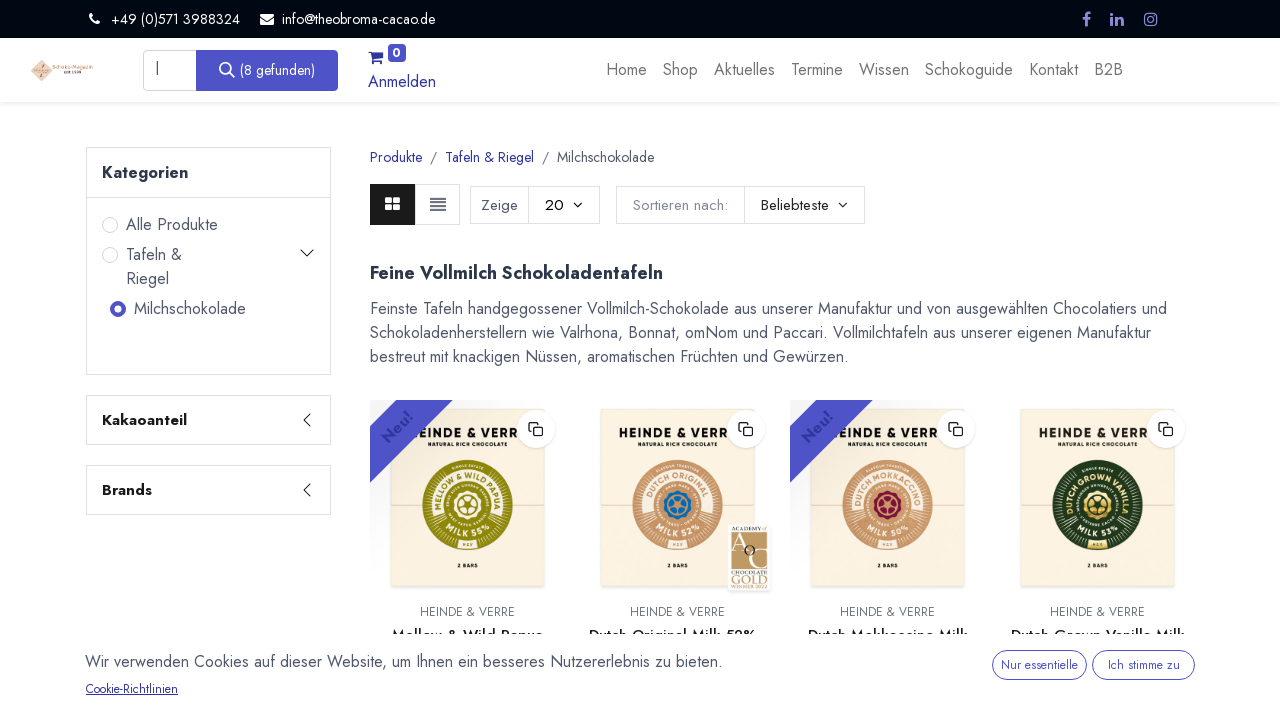

--- FILE ---
content_type: text/html; charset=utf-8
request_url: https://www.theobroma-cacao.de/shop/category/tafeln-riegel-milchschokolade-59?search=heinde
body_size: 19361
content:
<!DOCTYPE html>
        
        
        
<html lang="de-DE" data-website-id="2" data-main-object="product.public.category(59,)" data-add2cart-redirect="1">
    <head>
        <meta charset="utf-8"/>
        <meta http-equiv="X-UA-Compatible" content="IE=edge,chrome=1"/>
        <meta name="viewport" content="width=device-width, initial-scale=1"/>
                
                <script type="text/javascript">(function(w,d,s,l,i){w[l]=w[l]||[];w[l].push({'gtm.start':
                    new Date().getTime(),event:'gtm.js'});var f=d.getElementsByTagName(s)[0],
                    j=d.createElement(s),dl=l!='dataLayer'?'&l='+l:'';j.async=true;j.src=
                    'https://www.googletagmanager.com/gtm.js?id='+i+dl;f.parentNode.insertBefore(j,f);
                    })(window,document,'script','dataLayer','GTM-NWLFFM63');
                </script>
                
        <meta name="generator" content="Odoo"/>
			<meta name="google-site-verification" content="7JPxwsRYcoN03lqc7j2a7yQjyTppwISldI_hYN5Eiv0"/>
        <meta name="description" content="Feinste Tafeln handgegossener Vollmilch-Schokolade aus unserer Manufaktur und von ausgewählten Chocolatiers und Schokoladenherstellern wie Valrhona, Bonnat und Pacari. Vollmilchtafeln aus unserer eigenen Manufaktur bestreut mit knackigen Nüssen, aromatischen Früchten und Gewürzen."/>
        <meta name="keywords" content="vollmilch schokolade,grand crus,valrhona,bonnat,shop,bean to bar,paccari,omnom"/>
            
        <meta property="og:type" content="website"/>
        <meta property="og:title" content="Vollmilch Schokoladen Tafeln Shop | Theobroma Cacao Magazin"/>
        <meta property="og:site_name" content="Theobroma Cacao Schokoladen Magazin"/>
        <meta property="og:url" content="https://www.theobroma-cacao.de/shop/category/tafeln-riegel-milchschokolade-59"/>
        <meta property="og:image" content="http://hom.my-odoo.de/web/image/website/2/social_default_image"/>
        <meta property="og:description" content="Feinste Tafeln handgegossener Vollmilch-Schokolade aus unserer Manufaktur und von ausgewählten Chocolatiers und Schokoladenherstellern wie Valrhona, Bonnat und Pacari. Vollmilchtafeln aus unserer eigenen Manufaktur bestreut mit knackigen Nüssen, aromatischen Früchten und Gewürzen."/>
            
        <meta name="twitter:card" content="summary_large_image"/>
        <meta name="twitter:title" content="Vollmilch Schokoladen Tafeln Shop | Theobroma Cacao Magazin"/>
        <meta name="twitter:image" content="http://hom.my-odoo.de/web/image/website/2/social_default_image"/>
        <meta name="twitter:description" content="Feinste Tafeln handgegossener Vollmilch-Schokolade aus unserer Manufaktur und von ausgewählten Chocolatiers und Schokoladenherstellern wie Valrhona, Bonnat und Pacari. Vollmilchtafeln aus unserer eigenen Manufaktur bestreut mit knackigen Nüssen, aromatischen Früchten und Gewürzen."/>
        
        <link rel="canonical" href="https://www.theobroma-cacao.de/shop/category/tafeln-riegel-milchschokolade-59"/>
        
        <link rel="preconnect" href="https://fonts.gstatic.com/" crossorigin=""/>
        <title>Vollmilch Schokoladen Tafeln Shop | Theobroma Cacao Magazin</title>
        <link type="image/x-icon" rel="shortcut icon" href="/web/image/website/2/favicon?unique=c5ddbf5"/>
        <link rel="preload" href="/web/static/src/libs/fontawesome/fonts/fontawesome-webfont.woff2?v=4.7.0" as="font" crossorigin=""/>
        <link type="text/css" rel="stylesheet" href="/web/assets/939733-ae3959d/2/web.assets_frontend.min.css" data-asset-bundle="web.assets_frontend" data-asset-version="ae3959d"/>
        <script id="web.layout.odooscript" type="text/javascript">
            var odoo = {
                csrf_token: "a159369826b0a0dc8f9747da5682eb94cf2eaa68o1800730918",
                debug: "",
            };
        </script>
        <script type="text/javascript">
            odoo.__session_info__ = {"is_admin": false, "is_system": false, "is_website_user": true, "user_id": false, "is_frontend": true, "profile_session": null, "profile_collectors": null, "profile_params": null, "show_effect": false, "bundle_params": {"lang": "en_US", "website_id": 2}, "translationURL": "/website/translations", "cache_hashes": {"translations": "c9df14ac4671b244421fbf2b7917163651c8efa6"}, "recaptcha_public_key": "6LfvRcwrAAAAAE9QzEi4KkymznPHxr05g0JQfsHB", "geoip_country_code": null, "geoip_phone_code": null, "lang_url_code": "de_DE"};
            if (!/(^|;\s)tz=/.test(document.cookie)) {
                const userTZ = Intl.DateTimeFormat().resolvedOptions().timeZone;
                document.cookie = `tz=${userTZ}; path=/`;
            }
        </script>
        <script defer="defer" type="text/javascript" src="/web/assets/876673-d5cfc33/2/web.assets_frontend_minimal.min.js" data-asset-bundle="web.assets_frontend_minimal" data-asset-version="d5cfc33"></script>
        <script defer="defer" type="text/javascript" data-src="/web/assets/939737-869429f/2/web.assets_frontend_lazy.min.js" data-asset-bundle="web.assets_frontend_lazy" data-asset-version="869429f"></script>
        
        
    </head>
    <body>
                
                <noscript>
                    <iframe height="0" width="0" style="display:none;visibility:hidden" src="https://www.googletagmanager.com/ns.html?id=GTM-NWLFFM63"></iframe>
                </noscript>
                
        <div id="wrapwrap" class="  as_shop_page    " data-pwa="0">
            <div class="mobile-header-1 d-lg-none">
                <ul class="nav">
                    <li class="li-home-link">
                        <a class="hm-icon hm-icon-home" href="/">
                            <i class="asi asi-home"></i>
                        </a>
                    </li>
                <li class=" divider d-none"></li> 
                <li class="o_wsale_my_cart align-self-md-start  ">
                    <a href="/shop/cart" class="hm-icon hm-icon-cart as_mini_cart">
                        <i class="fa fa-shopping-cart"></i>
                        <sup class="my_cart_quantity badge text-bg-primary" data-order-id="">0</sup>
                    </a>
                </li>
            
        
            <li class="o_wsale_my_wish d-none  o_wsale_my_wish_hide_empty">
                <a href="/shop/wishlist" class="hm-icon hm-icon-wishlist">
                    <i class="fa fa-1x fa-heart"></i>
                    <sup class="my_wish_quantity o_animate_blink badge text-bg-primary">0</sup>
                </a>
            </li>
        
                     <li class=" o_no_autohide_item">
                <a href="/web/login" class="hm-icon hm-icon-user as_login_popup ">Anmelden</a>
            </li>
                    
        
        
                </ul>
            </div>
                <header id="top" data-anchor="true" data-name="Header" class="  o_header_fixed as-main-header">
                    
            
            <div class="header-top oe_structure oe_structure_solo" id="as_header_option_01">
                <section class="s_text_block pt4 pb4 o_cc o_cc3" data-snippet="s_text_block" data-name="Text">
                    <div class="container">
                        <div class="row align-items-center">
                            <div class="col-lg o_colored_level d-lg-block d-none o_snippet_mobile_invisible">
                                <small>
                                    <i class="fa fa-1x fa-fw fa-phone me-2"></i><span class="me-3">+49 (0)571 3988324</span>
                                    <i class="fa fa-1x fa-fw fa-envelope me-2 d-inline" data-bs-original-title="" title="" aria-describedby="tooltip51931"></i><a href="mailto:info@theobroma-cacao.de" data-bs-original-title="" title=""><font class="text-o-color-4">info@theobroma-cacao.de</font></a>
                                </small>
                            </div>
                            <div class="col-md-auto d-none d-md-flex me-auto ms-lg-auto o_colored_level">
                                <div class="s_social_media o_not_editable no_icon_color" data-snippet="s_social_media" data-name="Social Media" contenteditable="false">
                                    <small class="s_social_media_title text-muted d-none"><b>Follow us</b></small>
<a href="/website/social/facebook" class="s_social_media_facebook" target="_blank">
                                        <i class="fa fa-facebook m-1 o_editable_media" contenteditable="false"></i>
                                    </a>
<a href="/website/social/linkedin" class="s_social_media_linkedin" target="_blank">
                                        <i class="fa fa-linkedin m-1 o_editable_media" contenteditable="false"></i>
                                    </a>
<a href="/website/social/instagram" class="s_social_media_instagram" target="_blank">
                                        <i class="fa fa-instagram m-1 o_editable_media" contenteditable="false"></i>
                                    </a>
</div>
                            </div>
                            <div class="col-md-auto ms-auto ms-lg-0">
                                <div class="o_not_editable d-flex">
                                    
        <div class="o_pricelist_dropdown dropdown d-none">

            <a role="button" href="#" data-bs-toggle="dropdown" class="dropdown-toggle btn btn-light">
                Allgemeine Preisliste
            </a>
            <div class="dropdown-menu" role="menu">
                    <a role="menuitem" class="dropdown-item" href="/shop/change_pricelist/1">
                        <span class="switcher_pricelist" data-pl_id="1">Allgemeine Preisliste</span>
                    </a>
            </div>
        </div>
                                    
                                    
                                    <div class="ht-search d-lg-none ms-auto">
                                        <a class="ht-icon" data-bs-toggle="collapse" href="#header_search_collapse" role="button" aria-expanded="false" aria-controls="header_search_collapse">
                                            <i class="asi asi-search"></i>
                                        </a>
                                    </div>
                                </div>
                            </div>
                        </div>
                    </div>
                </section>
            </div>
            
                
            <nav data-name="Navbar" class="navbar navbar-expand-lg navbar-light o_colored_level o_cc shadow-sm as-header-navbar">

                
                <div class="header-middle">
                    <div class="container">
                        <div class="row align-items-center">
                            <div class="col-lg-3 d-flex">
                                
    <a href="/" class="navbar-brand logo me-4">
            
            <span role="img" aria-label="Logo of Theobroma Cacao Schokoladen Magazin" title="Theobroma Cacao Schokoladen Magazin"><img src="/web/image/website/2/logo/Theobroma%20Cacao%20Schokoladen%20Magazin?unique=c5ddbf5" class="img img-fluid" width="95" height="40" alt="Theobroma Cacao Schokoladen Magazin" loading="lazy"/></span>
        </a>
    
                                
    <button type="button" data-bs-toggle="collapse" data-bs-target="#top_menu_collapse" class="navbar-toggler ms-auto">
        <span class="navbar-toggler-icon o_not_editable"></span>
    </button>
                            </div>
                            <div id="header_search_collapse" class="col-lg-6 header-search collapse d-lg-block">
    <form method="get" class="o_searchbar_form o_wait_lazy_js s_searchbar_input o_wsale_products_searchbar_form" action="/shop" data-snippet="s_searchbar_input">
            <div role="search" class="input-group  ">
        <input type="search" name="search" class="search-query form-control oe_search_box None" placeholder="Suchen ..." value="heinde" data-search-type="as_advance_search" data-limit="100" data-display-image="true" data-display-description="true" data-display-extra-link="true" data-display-detail="true" data-order-by="name asc"/>
        <button type="submit" aria-label="Suchen" title="Suchen" class="btn oe_search_button btn-primary">
            <i class="oi oi-search"></i>
            <span class="oe_search_found">
                <small>(8 gefunden)</small>
            </span>
        </button>
    </div>

            <input name="order" type="hidden" class="o_search_order_by" value="name asc"/>
            

                <input type="hidden" name="category" value="59"/>
        
        </form>
                            </div>
                            <div class="col-lg-3 d-none d-lg-block">
                                <ul class="nav hm-end">
                <li class=" divider d-none"></li> 
                <li class="o_wsale_my_cart align-self-md-start  ">
                    <a href="/shop/cart" class="hm-icon hm-icon-cart as_mini_cart">
                        <i class="fa fa-shopping-cart"></i>
                        <sup class="my_cart_quantity badge text-bg-primary" data-order-id="">0</sup>
                    </a>
                </li>
            
        
            <li class="o_wsale_my_wish d-none  o_wsale_my_wish_hide_empty">
                <a href="/shop/wishlist" class="hm-icon hm-icon-wishlist">
                    <i class="fa fa-1x fa-heart"></i>
                    <sup class="my_wish_quantity o_animate_blink badge text-bg-primary">0</sup>
                </a>
            </li>
        
                                    <li class=" o_no_autohide_item">
                <a href="/web/login" class="hm-icon hm-icon-user as_login_popup ">Anmelden</a>
            </li>
                                    
        
        
                                </ul>
                            </div>
                        </div>
                    </div>
                </div>

                <div id="top_menu_container" class="container justify-content-start justify-content-lg-between">
                    
                    <div id="top_menu_collapse" class="collapse navbar-collapse order-last order-lg-0">
    <ul id="top_menu" role="menu" class="nav navbar-nav o_menu_loading mx-auto">
        
                            
    <li class="nav-item">
                <a role="menuitem" href="/" style="background-color:;color:" class="nav-link ">
                    <span>Home</span>
                </a>
            </li>
    <li class="nav-item">
                <a role="menuitem" href="/shop" style="background-color:;color:" class="nav-link ">
                    <span>Shop</span>
                </a>
            </li>
    <li class="nav-item">
                <a role="menuitem" href="/blog" style="background-color:;color:" class="nav-link ">
                    <span>Aktuelles</span>
                </a>
            </li>
    <li class="nav-item">
                <a role="menuitem" href="/event" style="background-color:;color:" class="nav-link ">
                    <span>Termine</span>
                </a>
            </li>
    <li class="nav-item">
                <a role="menuitem" href="/wissen" style="background-color:;color:" class="nav-link ">
                    <span>Wissen</span>
                </a>
            </li>
    <li class="nav-item">
                <a role="menuitem" href="/partners" style="background-color:;color:" class="nav-link ">
                    <span>Schokoguide</span>
                </a>
            </li>
    <li class="nav-item">
                <a role="menuitem" href="/contactus" style="background-color:;color:" class="nav-link ">
                    <span>Kontakt</span>
                </a>
            </li>
    <li class="nav-item">
                <a role="menuitem" href="https://www.homborg.de" style="background-color:;color:" class="nav-link ">
                    <span>B2B</span>
                </a>
            </li>
                        
    </ul>
                    </div>
                </div>
            </nav>
        
        </header>
                <main>
                    

            

            





            <div id="wrap" class="js_sale o_wsale_products_page">
                <div class="oe_structure" id="oe_structure_website_sale_products_1" data-oe-xpath="/t[1]/t[1]/div[1]/div[1]" data-oe-field="arch" data-oe-id="5155" data-oe-model="ir.ui.view"></div>
  <div class="container oe_website_sale pt-2">
                    <div class="row o_wsale_products_main_row align-items-start flex-nowrap">
                        <aside id="products_grid_before" class="d-none d-lg-block position-sticky col-3 px-3 clearfix">
                            <div class="o_wsale_products_grid_before_rail vh-100 pe-lg-2 pb-lg-5 overflow-y-scroll">
                                <div class="products_categories mb-3">
        <h6 class="o_categories_collapse_title mb-3 "><b>Kategorien</b></h6>

        <div class="wsale_products_categories_list o_shop_collapse_category">
            <ul class="nav d-flex flex-column my-2">
                <li class="nav-item mb-1">
                    <div class="form-check d-inline-block" data-link-href="/shop?search=heinde">
                        <input type="radio" class="form-check-input pe-none o_not_editable" name="wsale_categories_radios"/>
                        <label class="form-check-label fw-normal">Alle Produkte</label>
                    </div>
                </li>


            <li class="nav-item">
                <div class="accordion-header d-flex mb-1">

        <div class="form-check d-inline-block" data-link-href="/shop/category/tafeln-riegel-50?search=heinde">
            <input type="radio" class="form-check-input pe-none" name="wsale_categories_radios_" id="50" value="50"/>
            <label class="form-check-label fw-normal" for="50">Tafeln &amp; Riegel</label>
        </div>
                    <button data-bs-toggle="collapse" type="button" id="o_wsale_cat_accordion_title_50" class="accordion-button p-0 ms-3  w-auto flex-grow-1" data-bs-target="#o_wsale_cat_accordion_50" aria-expanded="true" aria-controls="o_wsale_cat_accordion_50"></button>
                </div>
                <ul id="o_wsale_cat_accordion_50" class="accordion-collapse list-unstyled ps-2 pb-2 collapse show" aria-labelledby="o_wsale_cat_accordion_title_50">

<li class="nav-item mb-1">
            <div class="d-flex flex-wrap justify-content-between align-items-center">

        <div class="form-check d-inline-block" data-link-href="/shop/category/tafeln-riegel-milchschokolade-59?search=heinde">
            <input type="radio" class="form-check-input pe-none" name="wsale_categories_radios_50" id="59" value="59" checked="true"/>
            <label class="form-check-label fw-normal" for="59">Milchschokolade</label>
        </div>
            </div>
        </li>
                </ul>
            </li>
            </ul>
        </div>
                                </div>
                                <div class="products_attributes_filters">
            <div id="wsale_products_attributes_collapse" class=" position-relative">
            <form class="js_attributes position-relative mb-2" method="get">
                <input type="hidden" name="category" value="59"/>
                <input type="hidden" name="search" value="heinde"/>
                <input type="hidden" name="order" value=""/>
                    <div class="accordion-item nav-item mb-1">
                        <h6 class="accordion-button collapsed" data-bs-toggle="collapse" aria-expanded="true" data-bs-target="#o_products_attributes_109" aria-controls="o_products_attributes_109">
                            <b class="o_products_attributes_title">Kakaoanteil</b>
                            <i class="f-arrow"></i>
                        </h6>
                        <div id="o_products_attributes_109" class="accordion-collapse collapse ">
                            <div class="accordion-body">

                                    <select class="form-select css_attribute_select" name="attrib">
                                        <option value="" selected="true">-</option>
                                            <option value="109-287">
                                                <span>23 %</span>
                                                <span class="as-count">(0)</span>
                                            </option>
                                            <option value="109-283">
                                                <span>24 %</span>
                                                <span class="as-count">(0)</span>
                                            </option>
                                            <option value="109-276">
                                                <span>26 %</span>
                                                <span class="as-count">(0)</span>
                                            </option>
                                            <option value="109-178">
                                                <span>26.1 %</span>
                                                <span class="as-count">(0)</span>
                                            </option>
                                            <option value="109-179">
                                                <span>28 %</span>
                                                <span class="as-count">(0)</span>
                                            </option>
                                            <option value="109-180">
                                                <span>29.0 %</span>
                                                <span class="as-count">(0)</span>
                                            </option>
                                            <option value="109-181">
                                                <span>30 %</span>
                                                <span class="as-count">(0)</span>
                                            </option>
                                            <option value="109-273">
                                                <span>30,4 %</span>
                                                <span class="as-count">(0)</span>
                                            </option>
                                            <option value="109-282">
                                                <span>30,5 %</span>
                                                <span class="as-count">(0)</span>
                                            </option>
                                            <option value="109-182">
                                                <span>31 %</span>
                                                <span class="as-count">(0)</span>
                                            </option>
                                            <option value="109-183">
                                                <span>31,7 %</span>
                                                <span class="as-count">(0)</span>
                                            </option>
                                            <option value="109-184">
                                                <span>32 %</span>
                                                <span class="as-count">(0)</span>
                                            </option>
                                            <option value="109-279">
                                                <span>32,9 %</span>
                                                <span class="as-count">(0)</span>
                                            </option>
                                            <option value="109-185">
                                                <span>33 %</span>
                                                <span class="as-count">(0)</span>
                                            </option>
                                            <option value="109-270">
                                                <span>33,6 %</span>
                                                <span class="as-count">(0)</span>
                                            </option>
                                            <option value="109-187">
                                                <span>34 %</span>
                                                <span class="as-count">(0)</span>
                                            </option>
                                            <option value="109-280">
                                                <span>34,4 %</span>
                                                <span class="as-count">(0)</span>
                                            </option>
                                            <option value="109-188">
                                                <span>35 %</span>
                                                <span class="as-count">(0)</span>
                                            </option>
                                            <option value="109-278">
                                                <span>35,9 %</span>
                                                <span class="as-count">(0)</span>
                                            </option>
                                            <option value="109-189">
                                                <span>36 %</span>
                                                <span class="as-count">(0)</span>
                                            </option>
                                            <option value="109-190">
                                                <span>37 %</span>
                                                <span class="as-count">(0)</span>
                                            </option>
                                            <option value="109-277">
                                                <span>37,9 %</span>
                                                <span class="as-count">(0)</span>
                                            </option>
                                            <option value="109-191">
                                                <span>38 %</span>
                                                <span class="as-count">(0)</span>
                                            </option>
                                            <option value="109-192">
                                                <span>38.8 %</span>
                                                <span class="as-count">(0)</span>
                                            </option>
                                            <option value="109-193">
                                                <span>39 %</span>
                                                <span class="as-count">(0)</span>
                                            </option>
                                            <option value="109-194">
                                                <span>40 %</span>
                                                <span class="as-count">(0)</span>
                                            </option>
                                            <option value="109-195">
                                                <span>41%</span>
                                                <span class="as-count">(0)</span>
                                            </option>
                                            <option value="109-196">
                                                <span>42 %</span>
                                                <span class="as-count">(0)</span>
                                            </option>
                                            <option value="109-275">
                                                <span>44 %</span>
                                                <span class="as-count">(0)</span>
                                            </option>
                                            <option value="109-197">
                                                <span>45 %</span>
                                                <span class="as-count">(0)</span>
                                            </option>
                                            <option value="109-198">
                                                <span>46 %</span>
                                                <span class="as-count">(0)</span>
                                            </option>
                                            <option value="109-274">
                                                <span>47,3 %</span>
                                                <span class="as-count">(0)</span>
                                            </option>
                                            <option value="109-199">
                                                <span>47,8 %</span>
                                                <span class="as-count">(0)</span>
                                            </option>
                                            <option value="109-200">
                                                <span>48.0 %</span>
                                                <span class="as-count">(0)</span>
                                            </option>
                                            <option value="109-284">
                                                <span>49 %</span>
                                                <span class="as-count">(0)</span>
                                            </option>
                                            <option value="109-201">
                                                <span>50 %</span>
                                                <span class="as-count">(2)</span>
                                            </option>
                                            <option value="109-202">
                                                <span>51 %</span>
                                                <span class="as-count">(0)</span>
                                            </option>
                                            <option value="109-203">
                                                <span>52 %</span>
                                                <span class="as-count">(1)</span>
                                            </option>
                                            <option value="109-204">
                                                <span>53 %</span>
                                                <span class="as-count">(2)</span>
                                            </option>
                                            <option value="109-205">
                                                <span>53,8 %</span>
                                                <span class="as-count">(0)</span>
                                            </option>
                                            <option value="109-206">
                                                <span>54 %</span>
                                                <span class="as-count">(0)</span>
                                            </option>
                                            <option value="109-207">
                                                <span>55 %</span>
                                                <span class="as-count">(2)</span>
                                            </option>
                                            <option value="109-208">
                                                <span>56 %</span>
                                                <span class="as-count">(0)</span>
                                            </option>
                                            <option value="109-271">
                                                <span>54,5 %</span>
                                                <span class="as-count">(0)</span>
                                            </option>
                                            <option value="109-209">
                                                <span>57 %</span>
                                                <span class="as-count">(0)</span>
                                            </option>
                                            <option value="109-210">
                                                <span>59 %</span>
                                                <span class="as-count">(0)</span>
                                            </option>
                                            <option value="109-211">
                                                <span>59.1 %</span>
                                                <span class="as-count">(0)</span>
                                            </option>
                                            <option value="109-212">
                                                <span>60 %</span>
                                                <span class="as-count">(0)</span>
                                            </option>
                                            <option value="109-213">
                                                <span>61 %</span>
                                                <span class="as-count">(1)</span>
                                            </option>
                                            <option value="109-214">
                                                <span>62 %</span>
                                                <span class="as-count">(0)</span>
                                            </option>
                                            <option value="109-268">
                                                <span>58 %</span>
                                                <span class="as-count">(0)</span>
                                            </option>
                                            <option value="109-215">
                                                <span>63 %</span>
                                                <span class="as-count">(0)</span>
                                            </option>
                                            <option value="109-216">
                                                <span>64 %</span>
                                                <span class="as-count">(0)</span>
                                            </option>
                                            <option value="109-217">
                                                <span>65 %</span>
                                                <span class="as-count">(0)</span>
                                            </option>
                                            <option value="109-218">
                                                <span>66 %</span>
                                                <span class="as-count">(0)</span>
                                            </option>
                                            <option value="109-219">
                                                <span>67 %</span>
                                                <span class="as-count">(0)</span>
                                            </option>
                                            <option value="109-220">
                                                <span>68 %</span>
                                                <span class="as-count">(0)</span>
                                            </option>
                                            <option value="109-221">
                                                <span>69 %</span>
                                                <span class="as-count">(0)</span>
                                            </option>
                                            <option value="109-222">
                                                <span>70 %</span>
                                                <span class="as-count">(0)</span>
                                            </option>
                                            <option value="109-272">
                                                <span>70,4 %</span>
                                                <span class="as-count">(0)</span>
                                            </option>
                                            <option value="109-223">
                                                <span>71 %</span>
                                                <span class="as-count">(0)</span>
                                            </option>
                                            <option value="109-224">
                                                <span>72 %</span>
                                                <span class="as-count">(0)</span>
                                            </option>
                                            <option value="109-269">
                                                <span>73 %</span>
                                                <span class="as-count">(0)</span>
                                            </option>
                                            <option value="109-281">
                                                <span>74 %</span>
                                                <span class="as-count">(0)</span>
                                            </option>
                                            <option value="109-225">
                                                <span>75 %</span>
                                                <span class="as-count">(0)</span>
                                            </option>
                                            <option value="109-226">
                                                <span>80 %</span>
                                                <span class="as-count">(0)</span>
                                            </option>
                                            <option value="109-285">
                                                <span>84 %</span>
                                                <span class="as-count">(0)</span>
                                            </option>
                                            <option value="109-227">
                                                <span>85 %</span>
                                                <span class="as-count">(0)</span>
                                            </option>
                                            <option value="109-286">
                                                <span>99 %</span>
                                                <span class="as-count">(0)</span>
                                            </option>
                                            <option value="109-228">
                                                <span>100 %</span>
                                                <span class="as-count">(0)</span>
                                            </option>
                                            <option value="109-288">
                                                <span>25 %</span>
                                                <span class="as-count">(0)</span>
                                            </option>
                                            <option value="109-289">
                                                <span>32,8</span>
                                                <span class="as-count">(0)</span>
                                            </option>
                                            <option value="109-290">
                                                <span>32,8 %</span>
                                                <span class="as-count">(0)</span>
                                            </option>
                                    </select>
                            </div>
                        </div>
                    </div>
                
                <div class="accordion-item nav-item mb-1">
                    <h6 class="accordion-button collapsed" data-bs-toggle="collapse" data-bs-target="#o_product_brand_filter" aria-expanded="true" aria-controls="o_product_brand_filter">
                        <b>Brands</b>
                        <i class="f-arrow"></i>
                    </h6>
                    <div id="o_product_brand_filter" class="accordion-collapse collapse ">
                        <div class="accordion-body">
                            <div class="as-aside-attr-search">
                                <input class="form-control as_attr_search" placeholder="Search" type="text"/>
                                <i class="fa fa-search"></i>
                            </div>
                            <div class="as-aside-brand-list">
                                    <label class="as_brand_attr_image  as_attr" data-name="Heinde &amp; Verre">
                                        <img src="/web/image/as.product.brand/13/image_128?unique=08f6521" loading="lazy"/>
                                        <input type="checkbox" name="brand" value="13" title="Heinde &amp; Verre"/>
                                        <span class="as-count">(8)</span>
                                    </label>
                            </div>
                        </div>
                    </div>
                </div>
                
            </form>
        </div>
        
    </div>
                            </div>
                        </aside>
                        <div id="products_grid" class=" col-lg-9">
        <ol class="breadcrumb d-none d-lg-flex w-100 p-0 small">
            <li class="breadcrumb-item">
                <a href="/shop">Produkte</a>
            </li>
                <li class="breadcrumb-item">
                    <a href="/shop/category/tafeln-riegel-50?search=heinde">Tafeln &amp; Riegel</a>
                </li>
                <li class="breadcrumb-item">
                    <span class="d-inline-block">Milchschokolade</span>
                </li>
        </ol>
                            <div class="products_header btn-toolbar flex-nowrap align-items-center justify-content-between mb-3">
    <form method="get" class="o_searchbar_form o_wait_lazy_js s_searchbar_input o_wsale_products_searchbar_form me-auto flex-grow-1 d-lg-inline d-none" action="/shop/category/tafeln-riegel-milchschokolade-59?category=59" data-snippet="s_searchbar_input">
            <div role="search" class="input-group ">
        <input type="search" name="search" class="search-query form-control oe_search_box border-0 text-bg-light" placeholder="Suchen ..." value="heinde" data-search-type="products" data-limit="5" data-display-image="true" data-display-description="true" data-display-extra-link="true" data-display-detail="true" data-order-by="name asc"/>
        <button type="submit" aria-label="Suchen" title="Suchen" class="btn oe_search_button btn btn-light">
            <i class="oi oi-search"></i>
            <span class="oe_search_found">
                <small>(8 gefunden)</small>
            </span>
        </button>
    </div>

            <input name="order" type="hidden" class="o_search_order_by" value="name asc"/>
            
        
        </form>

                                
        <div class="o_pricelist_dropdown dropdown d-none">

            <a role="button" href="#" data-bs-toggle="dropdown" class="dropdown-toggle btn btn-light">
                Allgemeine Preisliste
            </a>
            <div class="dropdown-menu" role="menu">
                    <a role="menuitem" class="dropdown-item" href="/shop/change_pricelist/1">
                        <span class="switcher_pricelist" data-pl_id="1">Allgemeine Preisliste</span>
                    </a>
            </div>
        </div>

        <div class="o_sortby_dropdown dropdown dropdown_sorty_by ms-lg-3 d-none d-lg-inline-block ms-3">
            <small class="d-none d-lg-inline text-muted">Sortieren nach:</small>
            <a role="button" href="#" data-bs-toggle="dropdown" class="dropdown-toggle btn btn-light">
                <span class="d-none d-lg-inline">
                    <span>Beliebteste</span>
                </span>
                <i class="fa fa-sort-amount-asc d-lg-none"></i>
            </a>
            <div class="dropdown-menu dropdown-menu-end" role="menu">
                    <a role="menuitem" rel="noindex,nofollow" class="dropdown-item" href="/shop?order=website_sequence+asc&amp;category=59&amp;search=heinde">
                        <span>Beliebteste</span>
                    </a>
                    <a role="menuitem" rel="noindex,nofollow" class="dropdown-item" href="/shop?order=create_date+desc&amp;category=59&amp;search=heinde">
                        <span>Neu eingetroffen</span>
                    </a>
                    <a role="menuitem" rel="noindex,nofollow" class="dropdown-item" href="/shop?order=name+asc&amp;category=59&amp;search=heinde">
                        <span>Name (A-Z)</span>
                    </a>
                    <a role="menuitem" rel="noindex,nofollow" class="dropdown-item" href="/shop?order=list_price+asc&amp;category=59&amp;search=heinde">
                        <span>Preis - Aufsteigend</span>
                    </a>
                    <a role="menuitem" rel="noindex,nofollow" class="dropdown-item" href="/shop?order=list_price+desc&amp;category=59&amp;search=heinde">
                        <span>Preis - Absteigend</span>
                    </a>
            </div>
        </div>

                                <div class="d-flex align-items-center d-lg-none me-auto">

                                    <a class="btn btn-light me-2" href="/shop/category/tafeln-riegel-50?search=heinde">
                                        <i class="fa fa-angle-left"></i>
                                    </a>
                                    <h4 class="mb-0 me-auto">Milchschokolade</h4>
                                </div>

        <div class="o_wsale_apply_layout btn-group ms-3 d-flex ms-3" data-active-classes="border-primary">
            <input type="radio" class="btn-check" name="wsale_products_layout" id="o_wsale_apply_grid" value="grid" checked="checked"/>
            <label title="Raster" for="o_wsale_apply_grid" class="btn btn-light border-primary o_wsale_apply_grid">
                <i class="fa fa-th-large"></i>
            </label>
            <input type="radio" class="btn-check" name="wsale_products_layout" id="o_wsale_apply_list" value="list"/>
            <label title="Liste" for="o_wsale_apply_list" class="btn btn-light  o_wsale_apply_list">
                <i class="oi oi-view-list"></i>
            </label>
        </div>

                                <button data-bs-toggle="offcanvas" data-bs-target="#o_wsale_offcanvas" class="btn btn-light position-relative ms-3 d-lg-none">
                                    <i class="fa fa-sliders"></i>
                                </button>
        <div class="as-ppg-dropdown dropdown">
            <label>Zeige</label>
            <button type="button" class="dropdown-toggle dropdown-toggle-split" data-bs-toggle="dropdown" aria-expanded="false">
                <span>20</span>
            </button>
            <ul class="dropdown-menu">
                    <li><a class="dropdown-item" href="/shop?ppg=20&amp;category=59&amp;search=heinde">20</a></li>
                    <li><a class="dropdown-item" href="/shop?ppg=30&amp;category=59&amp;search=heinde">30</a></li>
                    <li><a class="dropdown-item" href="/shop?ppg=40&amp;category=59&amp;search=heinde">40</a></li>
                    <li><a class="dropdown-item" href="/shop?ppg=50&amp;category=59&amp;search=heinde">50</a></li>
                    <li><a class="dropdown-item" href="/shop?ppg=60&amp;category=59&amp;search=heinde">60</a></li>
            </ul>
        </div>
                            </div>



                                <div class="mb16" id="category_header" data-editor-message="Ziehen Sie die Bausteine hierher, um die Kopfzeile anzupassen für „Milchschokolade“-Kategorie."><section class="s_text_block o_colored_level pt0 pb0" data-snippet="s_text_block" data-name="Text" style="background-image: none;">
        <div class="s_allow_columns container">
            <h1 class="o_default_snippet_text"><span style="font-size: 18px;"><strong>Feine Vollmilch Schokoladentafeln</strong></span></h1><p class="o_default_snippet_text">Feinste Tafeln handgegossener
 Vollmilch-Schokolade aus unserer Manufaktur und von ausgewählten 
Chocolatiers und Schokoladenherstellern wie Valrhona, Bonnat, omNom und Paccari.
 Vollmilchtafeln aus unserer eigenen Manufaktur bestreut mit knackigen 
Nüssen, aromatischen Früchten und Gewürzen.</p></div>
    </section></div>

                            <div class="o_wsale_products_grid_table_wrapper pt-3 pt-lg-0">
                                <table class="table table-borderless h-100 m-0 o_wsale_context_thumb_cover" data-ppg="as.ppg(5,)" data-ppr="4" data-default-sort="website_sequence asc" data-name="Raster">
                                    <colgroup>
                                        
                                        <col/><col/><col/><col/>
                                    </colgroup>
                                    <tbody>
                                        <tr>
                                                    
                                                    <td class="oe_product" data-ribbon-id="3" data-name="Produkt">
                                                        <div class="o_wsale_product_grid_wrapper position-relative h-100 o_wsale_product_grid_wrapper_1_1">
        <form action="/shop/cart/update" method="post" class="oe_product_cart h-100 d-flex as_color_variant" itemscope="itemscope" itemtype="http://schema.org/Product" data-publish="on">


            <div class="oe_product_image position-relative h-100 flex-grow-0 overflow-hidden">
                <input type="hidden" name="csrf_token" value="a159369826b0a0dc8f9747da5682eb94cf2eaa68o1800730918"/>
                <a class="oe_product_image_link d-block h-100 position-relative" itemprop="url" contenteditable="false" href="/shop/170591-mellow-wild-papua-milchschokolade-55-70g-von-heinde-verre-3673111?category=59&amp;search=heinde">
                    
        <span class="oe_product_image_img_wrapper d-flex h-100 justify-content-center align-items-center position-absolute"><img src="/web/image/product.template/3673111/image_512/%5B170591%5D%20Mellow%20%26%20Wild%20Papua%20Milchschokolade%2055%25%20-%2070g%20von%20Heinde%20%26%20Verre?unique=e24691f" itemprop="image" class="img img-fluid h-100 w-100 as_product_main_img position-absolute" alt="[170591] Mellow &amp; Wild Papua Milchschokolade 55% - 70g von Heinde &amp; Verre" loading="lazy"/></span>
        
                    <span class="o_ribbon o_not_editable bg-primary o_ribbon_left" style="">Neu!</span>
                </a>
        <div class="as-product-card-actions">
            
            
            <a href="#" role="button" class="btn btn-primary as_similar_product" title="Ähnliche Produkte" data-product_tmpl_id="3673111">
                <span class="fa fa-search"></span>
            </a>
        </div>
        
            </div>
            <div class="o_wsale_product_information position-relative d-flex flex-column flex-grow-1 flex-shrink-1">
                <div class="o_wsale_product_information_text flex-grow-1">
        
        
        <div class="as-brand">
            <span>Heinde &amp; Verre</span>
        </div>
                    <h6 class="o_wsale_products_item_title mb-2">
                        <a class="text-primary text-decoration-none" itemprop="name" href="/shop/170591-mellow-wild-papua-milchschokolade-55-70g-von-heinde-verre-3673111?category=59&amp;search=heinde" content="Mellow &amp; Wild Papua Milchschokolade 55% - 70g von Heinde &amp; Verre">Mellow &amp; Wild Papua Milchschokolade 55% - 70g von Heinde &amp; Verre</a>
                    </h6>
            <div class="oe_subdescription mb-2 text-muted small" contenteditable="false">
                <div itemprop="description">Dunkle Milchschokolade mit 55% Kakao aus dem zweitgrößten Regenwald der Erde in West Papua. Bean to Bar produziert von Heinde &amp; Verre in Rotterdam. Die cremige Milch schafft einen faszinierenden Kontrast zum frischen und lebendigen Charakter des Papua-Kakaos. Inhalt 70g (2x35g Tafel).</div>
            </div>
                </div>
                <div class="o_wsale_product_sub d-flex justify-content-between align-items-end pb-1">
                    <div class="o_wsale_product_btn">
            <input name="product_id" type="hidden" value="3672890"/>
                    <a href="#" role="button" class="btn btn-primary a-submit" aria-label="Shopping cart" title="Shopping cart">
                <span class="fa fa-shopping-cart"></span>
            </a>
            
                <button type="button" role="button" class="btn btn-outline-primary bg-white o_add_wishlist" title="Auf die Wunschliste" data-action="o_wishlist" data-product-template-id="3673111" data-product-product-id="3672890">

                    <span class="fa fa-heart" role="img" aria-label="Auf die Wunschliste"></span>

            </button>
        
        </div>
	            <div class="product_price" itemprop="offers" itemscope="itemscope" itemtype="http://schema.org/Offer">
                <span class="h6 mb-0" data-oe-type="monetary" data-oe-expression="template_price_vals[&#39;price_reduce&#39;]"><span class="oe_currency_value">6,50</span> €</span>
                <span itemprop="price" style="display:none;">6.5</span>
                <span itemprop="priceCurrency" style="display:none;">EUR</span>
            </div>
        
            
                <div class="text-info" contenteditable="false">
                        <div itemprop="description" class="font-w-600 font-12">Lieferzeit: sofort lieferbar</div>
                </div>
	            <div style="text-align: center;width: 100%;">
						(
						<span id="basic_price" style="white-space: nowrap;" data-oe-type="monetary" data-oe-expression="template_price_vals[&#39;basic_price&#39;]"><span class="oe_currency_value">92,86</span> €</span>
						/
						<span id="basic_quantity">1</span>
						<span id="basic_unit">kg</span>
						)
	            </div>
        </div>
        
        
            </div>
        </form>
                                                        </div>
                                                    </td>
                                                    
                                                    <td class="oe_product" data-name="Produkt">
                                                        <div class="o_wsale_product_grid_wrapper position-relative h-100 o_wsale_product_grid_wrapper_1_1">
        <form action="/shop/cart/update" method="post" class="oe_product_cart h-100 d-flex as_color_variant" itemscope="itemscope" itemtype="http://schema.org/Product" data-publish="on">


            <div class="oe_product_image position-relative h-100 flex-grow-0 overflow-hidden">
                <input type="hidden" name="csrf_token" value="a159369826b0a0dc8f9747da5682eb94cf2eaa68o1800730918"/>
                <a class="oe_product_image_link d-block h-100 position-relative" itemprop="url" contenteditable="false" href="/shop/170156-dutch-original-milk-52-milchschokolade-70g-von-heinde-verre-3672513?category=59&amp;search=heinde">
                    
        <span class="oe_product_image_img_wrapper d-flex h-100 justify-content-center align-items-center position-absolute"><img src="/web/image/product.template/3672513/image_512/%5B170156%5D%20Dutch%20Original%20Milk%2052%25%20-%20Milchschokolade%2070g%20von%20Heinde%20%26%20Verre?unique=4f7e4d0" itemprop="image" class="img img-fluid h-100 w-100 as_product_main_img position-absolute" alt="[170156] Dutch Original Milk 52% - Milchschokolade 70g von Heinde &amp; Verre" loading="lazy"/></span>
        
                    <span class="o_ribbon o_not_editable " style=""></span>
                </a>
        <div class="as-product-card-actions">
            
            
            <a href="#" role="button" class="btn btn-primary as_similar_product" title="Ähnliche Produkte" data-product_tmpl_id="3672513">
                <span class="fa fa-search"></span>
            </a>
        </div>
        
            </div>
            <div class="o_wsale_product_information position-relative d-flex flex-column flex-grow-1 flex-shrink-1">
                <div class="o_wsale_product_information_text flex-grow-1">
        
        
        <div class="as-brand">
            <span>Heinde &amp; Verre</span>
        </div>
                    <h6 class="o_wsale_products_item_title mb-2">
                        <a class="text-primary text-decoration-none" itemprop="name" href="/shop/170156-dutch-original-milk-52-milchschokolade-70g-von-heinde-verre-3672513?category=59&amp;search=heinde" content="Dutch Original Milk 52% - Milchschokolade 70g von Heinde &amp; Verre">Dutch Original Milk 52% - Milchschokolade 70g von Heinde &amp; Verre</a>
                    </h6>
            <div class="oe_subdescription mb-2 text-muted small" contenteditable="false">
                <div itemprop="description">Milchschokolade in Holländischer Tradidtion. Dunkle Bean to Bar Milchschokolade von Heinde &amp; Verre aus Rotterdam. Ausgezeichnet mit Gold der Academy of Chocolate (2022). 52% Kakaogehalt. Inhalt 70g (2x35g Tafel).</div>
            </div>
                </div>
                <div class="o_wsale_product_sub d-flex justify-content-between align-items-end pb-1">
                    <div class="o_wsale_product_btn">
            <input name="product_id" type="hidden" value="3672318"/>
                    <a href="#" role="button" class="btn btn-primary a-submit" aria-label="Shopping cart" title="Shopping cart">
                <span class="fa fa-shopping-cart"></span>
            </a>
            
                <button type="button" role="button" class="btn btn-outline-primary bg-white o_add_wishlist" title="Auf die Wunschliste" data-action="o_wishlist" data-product-template-id="3672513" data-product-product-id="3672318">

                    <span class="fa fa-heart" role="img" aria-label="Auf die Wunschliste"></span>

            </button>
        
        </div>
	            <div class="product_price" itemprop="offers" itemscope="itemscope" itemtype="http://schema.org/Offer">
                <span class="h6 mb-0" data-oe-type="monetary" data-oe-expression="template_price_vals[&#39;price_reduce&#39;]"><span class="oe_currency_value">5,50</span> €</span>
                <span itemprop="price" style="display:none;">5.5</span>
                <span itemprop="priceCurrency" style="display:none;">EUR</span>
            </div>
        
            
                <div class="text-info" contenteditable="false">
                        <div itemprop="description" class="font-w-600 font-12">Lieferzeit: sofort lieferbar</div>
                </div>
	            <div style="text-align: center;width: 100%;">
						(
						<span id="basic_price" style="white-space: nowrap;" data-oe-type="monetary" data-oe-expression="template_price_vals[&#39;basic_price&#39;]"><span class="oe_currency_value">78,57</span> €</span>
						/
						<span id="basic_quantity">1</span>
						<span id="basic_unit">kg</span>
						)
	            </div>
        </div>
        
        
            </div>
        </form>
                                                        </div>
                                                    </td>
                                                    
                                                    <td class="oe_product" data-ribbon-id="3" data-name="Produkt">
                                                        <div class="o_wsale_product_grid_wrapper position-relative h-100 o_wsale_product_grid_wrapper_1_1">
        <form action="/shop/cart/update" method="post" class="oe_product_cart h-100 d-flex as_color_variant" itemscope="itemscope" itemtype="http://schema.org/Product" data-publish="on">


            <div class="oe_product_image position-relative h-100 flex-grow-0 overflow-hidden">
                <input type="hidden" name="csrf_token" value="a159369826b0a0dc8f9747da5682eb94cf2eaa68o1800730918"/>
                <a class="oe_product_image_link d-block h-100 position-relative" itemprop="url" contenteditable="false" href="/shop/170595-dutch-mokkaccino-milk-50-milchschokolade-mit-kaffee-70g-von-heinde-verre-3673122?category=59&amp;search=heinde">
                    
        <span class="oe_product_image_img_wrapper d-flex h-100 justify-content-center align-items-center position-absolute"><img src="/web/image/product.template/3673122/image_512/%5B170595%5D%20Dutch%20Mokkaccino%20Milk%2050%25%20-%20Milchschokolade%20mit%20Kaffee%2070g%20von%20Heinde%20%26%20Verre?unique=4d5289e" itemprop="image" class="img img-fluid h-100 w-100 as_product_main_img position-absolute" alt="[170595] Dutch Mokkaccino Milk 50% - Milchschokolade mit Kaffee 70g von Heinde &amp; Verre" loading="lazy"/></span>
        
                    <span class="o_ribbon o_not_editable bg-primary o_ribbon_left" style="">Neu!</span>
                </a>
        <div class="as-product-card-actions">
            
            
            <a href="#" role="button" class="btn btn-primary as_similar_product" title="Ähnliche Produkte" data-product_tmpl_id="3673122">
                <span class="fa fa-search"></span>
            </a>
        </div>
        
            </div>
            <div class="o_wsale_product_information position-relative d-flex flex-column flex-grow-1 flex-shrink-1">
                <div class="o_wsale_product_information_text flex-grow-1">
        
        
        <div class="as-brand">
            <span>Heinde &amp; Verre</span>
        </div>
                    <h6 class="o_wsale_products_item_title mb-2">
                        <a class="text-primary text-decoration-none" itemprop="name" href="/shop/170595-dutch-mokkaccino-milk-50-milchschokolade-mit-kaffee-70g-von-heinde-verre-3673122?category=59&amp;search=heinde" content="Dutch Mokkaccino Milk 50% - Milchschokolade mit Kaffee 70g von Heinde &amp; Verre">Dutch Mokkaccino Milk 50% - Milchschokolade mit Kaffee 70g von Heinde &amp; Verre</a>
                    </h6>
            <div class="oe_subdescription mb-2 text-muted small" contenteditable="false">
                <div itemprop="description">Die Dutch Original Mokkaccino von Heinde &amp; Verre ist eine wunderbare Kombination aus Cappuccino und Schokolade in einer Tafel. Bean to Bar in Rotterdam. Inhalt 70g (2x35g Tafel)</div>
            </div>
                </div>
                <div class="o_wsale_product_sub d-flex justify-content-between align-items-end pb-1">
                    <div class="o_wsale_product_btn">
            <input name="product_id" type="hidden" value="3672900"/>
                    <a href="#" role="button" class="btn btn-primary a-submit" aria-label="Shopping cart" title="Shopping cart">
                <span class="fa fa-shopping-cart"></span>
            </a>
            
                <button type="button" role="button" class="btn btn-outline-primary bg-white o_add_wishlist" title="Auf die Wunschliste" data-action="o_wishlist" data-product-template-id="3673122" data-product-product-id="3672900">

                    <span class="fa fa-heart" role="img" aria-label="Auf die Wunschliste"></span>

            </button>
        
        </div>
	            <div class="product_price" itemprop="offers" itemscope="itemscope" itemtype="http://schema.org/Offer">
                <span class="h6 mb-0" data-oe-type="monetary" data-oe-expression="template_price_vals[&#39;price_reduce&#39;]"><span class="oe_currency_value">5,50</span> €</span>
                <span itemprop="price" style="display:none;">5.5</span>
                <span itemprop="priceCurrency" style="display:none;">EUR</span>
            </div>
        
            
                <div class="text-info" contenteditable="false">
                        <div itemprop="description" class="font-w-600 font-12">Lieferzeit: sofort lieferbar</div>
                </div>
	            <div style="text-align: center;width: 100%;">
						(
						<span id="basic_price" style="white-space: nowrap;" data-oe-type="monetary" data-oe-expression="template_price_vals[&#39;basic_price&#39;]"><span class="oe_currency_value">78,57</span> €</span>
						/
						<span id="basic_quantity">1</span>
						<span id="basic_unit">kg</span>
						)
	            </div>
        </div>
        
        
            </div>
        </form>
                                                        </div>
                                                    </td>
                                                    
                                                    <td class="oe_product" data-name="Produkt">
                                                        <div class="o_wsale_product_grid_wrapper position-relative h-100 o_wsale_product_grid_wrapper_1_1">
        <form action="/shop/cart/update" method="post" class="oe_product_cart h-100 d-flex as_color_variant" itemscope="itemscope" itemtype="http://schema.org/Product" data-publish="on">


            <div class="oe_product_image position-relative h-100 flex-grow-0 overflow-hidden">
                <input type="hidden" name="csrf_token" value="a159369826b0a0dc8f9747da5682eb94cf2eaa68o1800730918"/>
                <a class="oe_product_image_link d-block h-100 position-relative" itemprop="url" contenteditable="false" href="/shop/170555-dutch-grown-vanilla-milk-53-milchschokolade-70g-von-heinde-verre-3673057?category=59&amp;search=heinde">
                    
        <span class="oe_product_image_img_wrapper d-flex h-100 justify-content-center align-items-center position-absolute"><img src="/web/image/product.template/3673057/image_512/%5B170555%5D%20Dutch%20Grown%20Vanilla%20Milk%2053%25%20-%20Milchschokolade%2070g%20von%20Heinde%20%26%20Verre?unique=f604ff4" itemprop="image" class="img img-fluid h-100 w-100 as_product_main_img position-absolute" alt="[170555] Dutch Grown Vanilla Milk 53% - Milchschokolade 70g von Heinde &amp; Verre" loading="lazy"/></span>
        
                    <span class="o_ribbon o_not_editable " style=""></span>
                </a>
        <div class="as-product-card-actions">
            
            
            <a href="#" role="button" class="btn btn-primary as_similar_product" title="Ähnliche Produkte" data-product_tmpl_id="3673057">
                <span class="fa fa-search"></span>
            </a>
        </div>
        
            </div>
            <div class="o_wsale_product_information position-relative d-flex flex-column flex-grow-1 flex-shrink-1">
                <div class="o_wsale_product_information_text flex-grow-1">
        
        
        <div class="as-brand">
            <span>Heinde &amp; Verre</span>
        </div>
                    <h6 class="o_wsale_products_item_title mb-2">
                        <a class="text-primary text-decoration-none" itemprop="name" href="/shop/170555-dutch-grown-vanilla-milk-53-milchschokolade-70g-von-heinde-verre-3673057?category=59&amp;search=heinde" content="Dutch Grown Vanilla Milk 53% - Milchschokolade 70g von Heinde &amp; Verre">Dutch Grown Vanilla Milk 53% - Milchschokolade 70g von Heinde &amp; Verre</a>
                    </h6>
            <div class="oe_subdescription mb-2 text-muted small" contenteditable="false">
                <div itemprop="description">Feinste klassische Vanille-Milchschokolade von Heinde &amp; Verre mit Vanille aus Niederländischen Gewächshäusern der Wageningen University &amp; Research centre (WUR) und Kakao von der L&#39;Esterre Plantage in Grenada. 53% Kakaogehalt. Inhalt 70g (2x35g Tafel).</div>
            </div>
                </div>
                <div class="o_wsale_product_sub d-flex justify-content-between align-items-end pb-1">
                    <div class="o_wsale_product_btn">
            <input name="product_id" type="hidden" value="3672840"/>
                    <a href="#" role="button" class="btn btn-primary a-submit" aria-label="Shopping cart" title="Shopping cart">
                <span class="fa fa-shopping-cart"></span>
            </a>
            
                <button type="button" role="button" class="btn btn-outline-primary bg-white o_add_wishlist" title="Auf die Wunschliste" data-action="o_wishlist" data-product-template-id="3673057" data-product-product-id="3672840">

                    <span class="fa fa-heart" role="img" aria-label="Auf die Wunschliste"></span>

            </button>
        
        </div>
	            <div class="product_price" itemprop="offers" itemscope="itemscope" itemtype="http://schema.org/Offer">
                <span class="h6 mb-0" data-oe-type="monetary" data-oe-expression="template_price_vals[&#39;price_reduce&#39;]"><span class="oe_currency_value">7,50</span> €</span>
                <span itemprop="price" style="display:none;">7.5</span>
                <span itemprop="priceCurrency" style="display:none;">EUR</span>
            </div>
        
            
                <div class="text-info" contenteditable="false">
                        <div itemprop="description" class="font-w-600 font-12">Lieferzeit: sofort lieferbar</div>
                </div>
	            <div style="text-align: center;width: 100%;">
						(
						<span id="basic_price" style="white-space: nowrap;" data-oe-type="monetary" data-oe-expression="template_price_vals[&#39;basic_price&#39;]"><span class="oe_currency_value">107,14</span> €</span>
						/
						<span id="basic_quantity">1</span>
						<span id="basic_unit">kg</span>
						)
	            </div>
        </div>
        
        
            </div>
        </form>
                                                        </div>
                                                    </td>
                                        </tr><tr>
                                                    
                                                    <td class="oe_product" data-name="Produkt">
                                                        <div class="o_wsale_product_grid_wrapper position-relative h-100 o_wsale_product_grid_wrapper_1_1">
        <form action="/shop/cart/update" method="post" class="oe_product_cart h-100 d-flex as_color_variant" itemscope="itemscope" itemtype="http://schema.org/Product" data-publish="on">


            <div class="oe_product_image position-relative h-100 flex-grow-0 overflow-hidden">
                <input type="hidden" name="csrf_token" value="a159369826b0a0dc8f9747da5682eb94cf2eaa68o1800730918"/>
                <a class="oe_product_image_link d-block h-100 position-relative" itemprop="url" contenteditable="false" href="/shop/170318-dutch-speculaas-spekulatius-milchschokolade-50-70g-von-heinde-verre-3672714?category=59&amp;search=heinde">
                    
        <span class="oe_product_image_img_wrapper d-flex h-100 justify-content-center align-items-center position-absolute"><img src="/web/image/product.template/3672714/image_512/%5B170318%5D%20Dutch%20Speculaas%20-%20Spekulatius%20Milchschokolade%2050%25%20-%2070g%20von%20Heinde%20%26%20Verre?unique=f604ff4" itemprop="image" class="img img-fluid h-100 w-100 as_product_main_img position-absolute" alt="[170318] Dutch Speculaas - Spekulatius Milchschokolade 50% - 70g von Heinde &amp; Verre" loading="lazy"/></span>
        
                    <span class="o_ribbon o_not_editable " style=""></span>
                </a>
        <div class="as-product-card-actions">
            
            
            <a href="#" role="button" class="btn btn-primary as_similar_product" title="Ähnliche Produkte" data-product_tmpl_id="3672714">
                <span class="fa fa-search"></span>
            </a>
        </div>
        
            </div>
            <div class="o_wsale_product_information position-relative d-flex flex-column flex-grow-1 flex-shrink-1">
                <div class="o_wsale_product_information_text flex-grow-1">
        
        
        <div class="as-brand">
            <span>Heinde &amp; Verre</span>
        </div>
                    <h6 class="o_wsale_products_item_title mb-2">
                        <a class="text-primary text-decoration-none" itemprop="name" href="/shop/170318-dutch-speculaas-spekulatius-milchschokolade-50-70g-von-heinde-verre-3672714?category=59&amp;search=heinde" content="Dutch Speculaas - Spekulatius Milchschokolade 50% - 70g von Heinde &amp; Verre">Dutch Speculaas - Spekulatius Milchschokolade 50% - 70g von Heinde &amp; Verre</a>
                    </h6>
            <div class="oe_subdescription mb-2 text-muted small" contenteditable="false">
                <div itemprop="description">Eine wunderbare Bean to Bar Winterschokolade: Milchschokolade mit Spekulatius-Gewürz von Heinde &amp; Verre aus Rotterdam. 50% Kakaogehalt. Aus der Dutch Serie der typisch holländischen Milchschokoladen Tradition. Silber der Academy of Chocolate 2023. Inhalt 70g (2x35g Tafel).</div>
            </div>
                </div>
                <div class="o_wsale_product_sub d-flex justify-content-between align-items-end pb-1">
                    <div class="o_wsale_product_btn">
            <input name="product_id" type="hidden" value="3672519"/>
                    <a href="#" role="button" class="btn btn-primary a-submit" aria-label="Shopping cart" title="Shopping cart">
                <span class="fa fa-shopping-cart"></span>
            </a>
            
                <button type="button" role="button" class="btn btn-outline-primary bg-white o_add_wishlist" title="Auf die Wunschliste" data-action="o_wishlist" data-product-template-id="3672714" data-product-product-id="3672519">

                    <span class="fa fa-heart" role="img" aria-label="Auf die Wunschliste"></span>

            </button>
        
        </div>
	            <div class="product_price" itemprop="offers" itemscope="itemscope" itemtype="http://schema.org/Offer">
                <span class="h6 mb-0" data-oe-type="monetary" data-oe-expression="template_price_vals[&#39;price_reduce&#39;]"><span class="oe_currency_value">5,50</span> €</span>
                <span itemprop="price" style="display:none;">5.5</span>
                <span itemprop="priceCurrency" style="display:none;">EUR</span>
            </div>
        
            
                <div class="text-info" contenteditable="false">
                        <div itemprop="description" class="font-w-600 font-12">Lieferzeit: sofort lieferbar</div>
                </div>
	            <div style="text-align: center;width: 100%;">
						(
						<span id="basic_price" style="white-space: nowrap;" data-oe-type="monetary" data-oe-expression="template_price_vals[&#39;basic_price&#39;]"><span class="oe_currency_value">78,57</span> €</span>
						/
						<span id="basic_quantity">1</span>
						<span id="basic_unit">kg</span>
						)
	            </div>
        </div>
        
        
            </div>
        </form>
                                                        </div>
                                                    </td>
                                                    
                                                    <td class="oe_product" data-name="Produkt">
                                                        <div class="o_wsale_product_grid_wrapper position-relative h-100 o_wsale_product_grid_wrapper_1_1">
        <form action="/shop/cart/update" method="post" class="oe_product_cart h-100 d-flex as_color_variant" itemscope="itemscope" itemtype="http://schema.org/Product" data-publish="on">


            <div class="oe_product_image position-relative h-100 flex-grow-0 overflow-hidden">
                <input type="hidden" name="csrf_token" value="a159369826b0a0dc8f9747da5682eb94cf2eaa68o1800730918"/>
                <a class="oe_product_image_link d-block h-100 position-relative" itemprop="url" contenteditable="false" href="/shop/170287-smooth-piura-peru-milk-61-milchschokolade-70g-von-heinde-verre-3672651?category=59&amp;search=heinde">
                    
        <span class="oe_product_image_img_wrapper d-flex h-100 justify-content-center align-items-center position-absolute"><img src="/web/image/product.template/3672651/image_512/%5B170287%5D%20Smooth%20Piura%20Peru%20Milk%2061%25%20-%20Milchschokolade%2070g%20von%20Heinde%20%26%20Verre?unique=829b983" itemprop="image" class="img img-fluid h-100 w-100 as_product_main_img position-absolute" alt="[170287] Smooth Piura Peru Milk 61% - Milchschokolade 70g von Heinde &amp; Verre" loading="lazy"/></span>
        
                    <span class="o_ribbon o_not_editable " style=""></span>
                </a>
        <div class="as-product-card-actions">
            
            
            <a href="#" role="button" class="btn btn-primary as_similar_product" title="Ähnliche Produkte" data-product_tmpl_id="3672651">
                <span class="fa fa-search"></span>
            </a>
        </div>
        
            </div>
            <div class="o_wsale_product_information position-relative d-flex flex-column flex-grow-1 flex-shrink-1">
                <div class="o_wsale_product_information_text flex-grow-1">
        
        
        <div class="as-brand">
            <span>Heinde &amp; Verre</span>
        </div>
                    <h6 class="o_wsale_products_item_title mb-2">
                        <a class="text-primary text-decoration-none" itemprop="name" href="/shop/170287-smooth-piura-peru-milk-61-milchschokolade-70g-von-heinde-verre-3672651?category=59&amp;search=heinde" content="Smooth Piura Peru Milk 61% - Milchschokolade 70g von Heinde &amp; Verre">Smooth Piura Peru Milk 61% - Milchschokolade 70g von Heinde &amp; Verre</a>
                    </h6>
            <div class="oe_subdescription mb-2 text-muted small" contenteditable="false">
                <div itemprop="description">Dunkle Bean to Bar Milch-Schokolade aus dem seltenen Piura Peru Kakao von Heinde &amp; Verre aus Rotterdam. Ausgezeichnet mit Silber der Academy of Chocolate (2022). 61% Kakaogehalt. Inhalt 70g (2x35g Tafel).</div>
            </div>
                </div>
                <div class="o_wsale_product_sub d-flex justify-content-between align-items-end pb-1">
                    <div class="o_wsale_product_btn">
            <input name="product_id" type="hidden" value="3672456"/>
            
                <button type="button" role="button" class="btn btn-outline-primary bg-white o_add_wishlist" title="Auf die Wunschliste" data-action="o_wishlist" data-product-template-id="3672651" data-product-product-id="3672456">

                    <span class="fa fa-heart" role="img" aria-label="Auf die Wunschliste"></span>

            </button>
        
        </div>
	            <div class="product_price" itemprop="offers" itemscope="itemscope" itemtype="http://schema.org/Offer">
                <span class="h6 mb-0" data-oe-type="monetary" data-oe-expression="template_price_vals[&#39;price_reduce&#39;]"><span class="oe_currency_value">6,50</span> €</span>
                <span itemprop="price" style="display:none;">6.5</span>
                <span itemprop="priceCurrency" style="display:none;">EUR</span>
            </div>
        
            
                <div class="text-info" contenteditable="false">
                        <div itemprop="description" class="font-w-600 font-12">Lieferzeit: nicht mehr lieferbar</div>
                </div>
	            <div style="text-align: center;width: 100%;">
						(
						<span id="basic_price" style="white-space: nowrap;" data-oe-type="monetary" data-oe-expression="template_price_vals[&#39;basic_price&#39;]"><span class="oe_currency_value">92,86</span> €</span>
						/
						<span id="basic_quantity">1</span>
						<span id="basic_unit">kg</span>
						)
	            </div>
        </div>
        
        
            </div>
        </form>
                                                        </div>
                                                    </td>
                                                    
                                                    <td class="oe_product" data-name="Produkt">
                                                        <div class="o_wsale_product_grid_wrapper position-relative h-100 o_wsale_product_grid_wrapper_1_1">
        <form action="/shop/cart/update" method="post" class="oe_product_cart h-100 d-flex as_color_variant" itemscope="itemscope" itemtype="http://schema.org/Product" data-publish="on">


            <div class="oe_product_image position-relative h-100 flex-grow-0 overflow-hidden">
                <input type="hidden" name="csrf_token" value="a159369826b0a0dc8f9747da5682eb94cf2eaa68o1800730918"/>
                <a class="oe_product_image_link d-block h-100 position-relative" itemprop="url" contenteditable="false" href="/shop/170157-lush-noble-bali-milk-55-milchschokolade-70g-von-heinde-verre-3672514?category=59&amp;search=heinde">
                    
        <span class="oe_product_image_img_wrapper d-flex h-100 justify-content-center align-items-center position-absolute"><img src="/web/image/product.template/3672514/image_512/%5B170157%5D%20Lush%20Noble%20Bali%20Milk%2055%25%20-%20Milchschokolade%2070g%20von%20Heinde%20%26%20Verre?unique=32c6e18" itemprop="image" class="img img-fluid h-100 w-100 as_product_main_img position-absolute" alt="[170157] Lush Noble Bali Milk 55% - Milchschokolade 70g von Heinde &amp; Verre" loading="lazy"/></span>
        
                    <span class="o_ribbon o_not_editable " style=""></span>
                </a>
        <div class="as-product-card-actions">
            
            
            <a href="#" role="button" class="btn btn-primary as_similar_product" title="Ähnliche Produkte" data-product_tmpl_id="3672514">
                <span class="fa fa-search"></span>
            </a>
        </div>
        
            </div>
            <div class="o_wsale_product_information position-relative d-flex flex-column flex-grow-1 flex-shrink-1">
                <div class="o_wsale_product_information_text flex-grow-1">
        
        
        <div class="as-brand">
            <span>Heinde &amp; Verre</span>
        </div>
                    <h6 class="o_wsale_products_item_title mb-2">
                        <a class="text-primary text-decoration-none" itemprop="name" href="/shop/170157-lush-noble-bali-milk-55-milchschokolade-70g-von-heinde-verre-3672514?category=59&amp;search=heinde" content="Lush Noble Bali Milk 55% - Milchschokolade 70g von Heinde &amp; Verre">Lush Noble Bali Milk 55% - Milchschokolade 70g von Heinde &amp; Verre</a>
                    </h6>
            <div class="oe_subdescription mb-2 text-muted small" contenteditable="false">
                <div itemprop="description">Dunkle Bean to Bar Milch-Schokolade aus Bali Kakao von Heinde &amp; Verre aus Rotterdam. Ausgezeichnet mit Bronze der Academy of Chocolate (2021 und 2022). 55% Kakaogehalt. Inhalt 70g (2x35g Tafel).</div>
            </div>
                </div>
                <div class="o_wsale_product_sub d-flex justify-content-between align-items-end pb-1">
                    <div class="o_wsale_product_btn">
            <input name="product_id" type="hidden" value="3672319"/>
            
                <button type="button" role="button" class="btn btn-outline-primary bg-white o_add_wishlist" title="Auf die Wunschliste" data-action="o_wishlist" data-product-template-id="3672514" data-product-product-id="3672319">

                    <span class="fa fa-heart" role="img" aria-label="Auf die Wunschliste"></span>

            </button>
        
        </div>
	            <div class="product_price" itemprop="offers" itemscope="itemscope" itemtype="http://schema.org/Offer">
                <span class="h6 mb-0" data-oe-type="monetary" data-oe-expression="template_price_vals[&#39;price_reduce&#39;]"><span class="oe_currency_value">6,20</span> €</span>
                <span itemprop="price" style="display:none;">6.2</span>
                <span itemprop="priceCurrency" style="display:none;">EUR</span>
            </div>
        
            
                <div class="text-info" contenteditable="false">
                        <div itemprop="description" class="font-w-600 font-12">Lieferzeit: nicht auf Lager</div>
                </div>
	            <div style="text-align: center;width: 100%;">
						(
						<span id="basic_price" style="white-space: nowrap;" data-oe-type="monetary" data-oe-expression="template_price_vals[&#39;basic_price&#39;]"><span class="oe_currency_value">88,57</span> €</span>
						/
						<span id="basic_quantity">1</span>
						<span id="basic_unit">kg</span>
						)
	            </div>
        </div>
        
        
            </div>
        </form>
                                                        </div>
                                                    </td>
                                                    
                                                    <td class="oe_product" data-name="Produkt">
                                                        <div class="o_wsale_product_grid_wrapper position-relative h-100 o_wsale_product_grid_wrapper_1_1">
        <form action="/shop/cart/update" method="post" class="oe_product_cart h-100 d-flex as_color_variant" itemscope="itemscope" itemtype="http://schema.org/Product" data-publish="on">


            <div class="oe_product_image position-relative h-100 flex-grow-0 overflow-hidden">
                <input type="hidden" name="csrf_token" value="a159369826b0a0dc8f9747da5682eb94cf2eaa68o1800730918"/>
                <a class="oe_product_image_link d-block h-100 position-relative" itemprop="url" contenteditable="false" href="/shop/170317-first-dutch-grown-vanilla-bean-milk-53-milchschokolade-70g-von-heinde-verre-3672713?category=59&amp;search=heinde">
                    
        <span class="oe_product_image_img_wrapper d-flex h-100 justify-content-center align-items-center position-absolute"><img src="/web/image/product.template/3672713/image_512/%5B170317%5D%20First%20Dutch%20Grown%20Vanilla%20Bean%20Milk%2053%25%20-%20Milchschokolade%2070g%20von%20Heinde%20%26%20Verre?unique=841ca9e" itemprop="image" class="img img-fluid h-100 w-100 as_product_main_img position-absolute" alt="[170317] First Dutch Grown Vanilla Bean Milk 53% - Milchschokolade 70g von Heinde &amp; Verre" loading="lazy"/></span>
        
                    <span class="o_ribbon o_not_editable " style=""></span>
                </a>
        <div class="as-product-card-actions">
            
            
            <a href="#" role="button" class="btn btn-primary as_similar_product" title="Ähnliche Produkte" data-product_tmpl_id="3672713">
                <span class="fa fa-search"></span>
            </a>
        </div>
        
            </div>
            <div class="o_wsale_product_information position-relative d-flex flex-column flex-grow-1 flex-shrink-1">
                <div class="o_wsale_product_information_text flex-grow-1">
        
        
        <div class="as-brand">
            <span>Heinde &amp; Verre</span>
        </div>
                    <h6 class="o_wsale_products_item_title mb-2">
                        <a class="text-primary text-decoration-none" itemprop="name" href="/shop/170317-first-dutch-grown-vanilla-bean-milk-53-milchschokolade-70g-von-heinde-verre-3672713?category=59&amp;search=heinde" content="First Dutch Grown Vanilla Bean Milk 53% - Milchschokolade 70g von Heinde &amp; Verre">First Dutch Grown Vanilla Bean Milk 53% - Milchschokolade 70g von Heinde &amp; Verre</a>
                    </h6>
            <div class="oe_subdescription mb-2 text-muted small" contenteditable="false">
                <div itemprop="description">Micro Batch Bean to Bar Schokolade. Limitierte dunkle Milchschokolade mit der ersten in den Niederlanden angebauten Vanille. Die Vanille kommt aus den Gewächshäusern der Universität Wageningen. Limitiert auf 1.500 Tafeln. Schokolade von Heinde &amp; Verre aus Rotterdam. 53 % Kakaogehalt. Inhalt 70g (2x35g Tafel).</div>
            </div>
                </div>
                <div class="o_wsale_product_sub d-flex justify-content-between align-items-end pb-1">
                    <div class="o_wsale_product_btn">
            <input name="product_id" type="hidden" value="3672518"/>
            
                <button type="button" role="button" class="btn btn-outline-primary bg-white o_add_wishlist" title="Auf die Wunschliste" data-action="o_wishlist" data-product-template-id="3672713" data-product-product-id="3672518">

                    <span class="fa fa-heart" role="img" aria-label="Auf die Wunschliste"></span>

            </button>
        
        </div>
	            <div class="product_price" itemprop="offers" itemscope="itemscope" itemtype="http://schema.org/Offer">
                <span class="h6 mb-0" data-oe-type="monetary" data-oe-expression="template_price_vals[&#39;price_reduce&#39;]"><span class="oe_currency_value">6,69</span> €</span>
                <span itemprop="price" style="display:none;">6.69</span>
                <span itemprop="priceCurrency" style="display:none;">EUR</span>
            </div>
        
            
                <div class="text-info" contenteditable="false">
                        <div itemprop="description" class="font-w-600 font-12">Lieferzeit: nicht mehr lieferbar</div>
                </div>
	            <div style="text-align: center;width: 100%;">
						(
						<span id="basic_price" style="white-space: nowrap;" data-oe-type="monetary" data-oe-expression="template_price_vals[&#39;basic_price&#39;]"><span class="oe_currency_value">95,57</span> €</span>
						/
						<span id="basic_quantity">1</span>
						<span id="basic_unit">kg</span>
						)
	            </div>
        </div>
        
        
            </div>
        </form>
                                                        </div>
                                                    </td>
                                        </tr>
                                    </tbody>
                                </table>
                            </div>
                            <div class="products_pager d-flex justify-content-center pt-5 pb-3">
                            </div>
                        </div>
                    </div>

        <aside id="o_wsale_offcanvas" class="offcanvas offcanvas-end p-0">

            <div class="offcanvas-body d-lg-none flex-grow-0 overflow-visible">
    <form method="get" class="o_searchbar_form o_wait_lazy_js s_searchbar_input o_wsale_products_searchbar_form me-auto flex-grow-1 " action="/shop/category/tafeln-riegel-milchschokolade-59?category=59" data-snippet="s_searchbar_input">
            <div role="search" class="input-group ">
        <input type="search" name="search" class="search-query form-control oe_search_box border-0 text-bg-light" placeholder="Suchen ..." value="heinde" data-search-type="products" data-limit="5" data-display-image="true" data-display-description="true" data-display-extra-link="true" data-display-detail="true" data-order-by="name asc"/>
        <button type="submit" aria-label="Suchen" title="Suchen" class="btn oe_search_button btn btn-light">
            <i class="oi oi-search"></i>
            <span class="oe_search_found">
                <small>(8 gefunden)</small>
            </span>
        </button>
    </div>

            <input name="order" type="hidden" class="o_search_order_by" value="name asc"/>
            
        
        </form>
            </div>
            <div id="o_wsale_offcanvas_content" class="accordion accordion-flush flex-grow-1 overflow-auto">
                <div class="accordion-item">
                    <h2 id="o_wsale_offcanvas_orderby_header" class="accordion-header mb-0">
                        <button class="o_wsale_offcanvas_title accordion-button border-top rounded-0 collapsed" type="button" data-bs-toggle="collapse" data-bs-target="#o_wsale_offcanvas_orderby" aria-expanded="false" aria-controls="o_wsale_offcanvas_orderby">
                                <b>Sortieren nach</b>
                        </button>
                    </h2>
                    <div id="o_wsale_offcanvas_orderby" class="accordion-collapse collapse" aria-labelledby="o_wsale_offcanvas_orderby_header">
                        <div class="accordion-body pt-0">
                            <div class="list-group list-group-flush">
                                <a role="menuitem" rel="noindex,nofollow" class="list-group-item border-0 ps-0 pb-0" href="/shop?order=website_sequence+asc&amp;category=59&amp;search=heinde">
                                    <div class="form-check d-inline-block">
                                        <input type="radio" class="form-check-input o_not_editable" name="wsale_sortby_radios_offcanvas" onclick="location.href=&#39;/shop?order=website_sequence+asc&amp;category=59&amp;search=heinde&#39;;"/>
                                            <label class="form-check-label fw-normal">Beliebteste</label>
                                        
                                    </div>
                                </a><a role="menuitem" rel="noindex,nofollow" class="list-group-item border-0 ps-0 pb-0" href="/shop?order=create_date+desc&amp;category=59&amp;search=heinde">
                                    <div class="form-check d-inline-block">
                                        <input type="radio" class="form-check-input o_not_editable" name="wsale_sortby_radios_offcanvas" onclick="location.href=&#39;/shop?order=create_date+desc&amp;category=59&amp;search=heinde&#39;;"/>
                                            <label class="form-check-label fw-normal">Neu eingetroffen</label>
                                        
                                    </div>
                                </a><a role="menuitem" rel="noindex,nofollow" class="list-group-item border-0 ps-0 pb-0" href="/shop?order=name+asc&amp;category=59&amp;search=heinde">
                                    <div class="form-check d-inline-block">
                                        <input type="radio" class="form-check-input o_not_editable" name="wsale_sortby_radios_offcanvas" onclick="location.href=&#39;/shop?order=name+asc&amp;category=59&amp;search=heinde&#39;;"/>
                                            <label class="form-check-label fw-normal">Name (A-Z)</label>
                                        
                                    </div>
                                </a><a role="menuitem" rel="noindex,nofollow" class="list-group-item border-0 ps-0 pb-0" href="/shop?order=list_price+asc&amp;category=59&amp;search=heinde">
                                    <div class="form-check d-inline-block">
                                        <input type="radio" class="form-check-input o_not_editable" name="wsale_sortby_radios_offcanvas" onclick="location.href=&#39;/shop?order=list_price+asc&amp;category=59&amp;search=heinde&#39;;"/>
                                            <label class="form-check-label fw-normal">Preis - Aufsteigend</label>
                                        
                                    </div>
                                </a><a role="menuitem" rel="noindex,nofollow" class="list-group-item border-0 ps-0 pb-0" href="/shop?order=list_price+desc&amp;category=59&amp;search=heinde">
                                    <div class="form-check d-inline-block">
                                        <input type="radio" class="form-check-input o_not_editable" name="wsale_sortby_radios_offcanvas" onclick="location.href=&#39;/shop?order=list_price+desc&amp;category=59&amp;search=heinde&#39;;"/>
                                            <label class="form-check-label fw-normal">Preis - Absteigend</label>
                                        
                                    </div>
                                </a>
                            </div>
                        </div>
                    </div>
                </div>
                <div class="accordion-item">
                    <h2 id="o_wsale_offcanvas_categories_header" class="accordion-header mb-0">
                        <button class="o_wsale_offcanvas_title accordion-button border-top rounded-0 collapsed" type="button" data-bs-toggle="collapse" data-bs-target="#o_wsale_offcanvas_categories" aria-expanded="false" aria-controls="o_wsale_offcanvas_categories">
                                <b>Kategorien</b>
                        </button>
                    </h2>
                    <div id="o_wsale_offcanvas_categories" class="accordion-collapse collapse" aria-labelledby="o_wsale_offcanvas_categories_header">
                        <div class="accordion-body pt-0">
        <h6 class="o_categories_collapse_title mb-3 d-none"><b>Kategorien</b></h6>

        <div class="wsale_products_categories_list o_shop_collapse_category">
            <ul class="nav d-flex flex-column my-2">
                <li class="nav-item mb-1">
                    <div class="form-check d-inline-block" data-link-href="/shop?search=heinde">
                        <input type="radio" class="form-check-input pe-none o_not_editable" name="wsale_categories_radios_offcanvas"/>
                        <label class="form-check-label fw-normal">Alle Produkte</label>
                    </div>
                </li>


            <li class="nav-item">
                <div class="accordion-header d-flex mb-1">

        <div class="form-check d-inline-block" data-link-href="/shop/category/tafeln-riegel-50?search=heinde">
            <input type="radio" class="form-check-input pe-none" name="wsale_categories_radios_offcanvas" id="50" value="50"/>
            <label class="form-check-label fw-normal" for="50">Tafeln &amp; Riegel</label>
        </div>
                    <button data-bs-toggle="collapse" type="button" id="o_wsale_cat_accordion_title_50" class="accordion-button p-0 ms-3  w-auto flex-grow-1" data-bs-target="#o_wsale_cat_accordion_50" aria-expanded="true" aria-controls="o_wsale_cat_accordion_50"></button>
                </div>
                <ul id="o_wsale_cat_accordion_50" class="accordion-collapse list-unstyled ps-2 pb-2 collapse show" aria-labelledby="o_wsale_cat_accordion_title_50">

<li class="nav-item mb-1">
            <div class="d-flex flex-wrap justify-content-between align-items-center">

        <div class="form-check d-inline-block" data-link-href="/shop/category/tafeln-riegel-milchschokolade-59?search=heinde">
            <input type="radio" class="form-check-input pe-none" name="wsale_categories_radios_offcanvas" id="59" value="59" checked="true"/>
            <label class="form-check-label fw-normal" for="59">Milchschokolade</label>
        </div>
            </div>
        </li>
                </ul>
            </li>
            </ul>
        </div>
                        </div>
                    </div>
                </div>

                <form class="js_attributes position-relative" method="get">
                <input type="hidden" name="category" value="59"/>
                <input type="hidden" name="search" value="heinde"/>
                <input type="hidden" name="order" value=""/>
                    <div class="accordion-item">
                        <div class="accordion-header">
                            <h6 class="o_wsale_offcanvas_title accordion-button collapsed" data-bs-toggle="collapse" aria-expanded="true" data-bs-target="#o_products_attributes_109" aria-controls="o_products_attributes_109">
                                <b class="o_products_attributes_title">Kakaoanteil</b>
                            </h6>
                        </div>
                        <div id="o_products_attributes_109" class="accordion-collapse collapse ">
                            <div class="accordion-body">

                                    <select class="form-select css_attribute_select" name="attrib">
                                        <option value="" selected="true">-</option>
                                            <option value="109-287">
                                                <span>23 %</span>
                                                <span class="as-count">(0)</span>
                                            </option>
                                            <option value="109-283">
                                                <span>24 %</span>
                                                <span class="as-count">(0)</span>
                                            </option>
                                            <option value="109-276">
                                                <span>26 %</span>
                                                <span class="as-count">(0)</span>
                                            </option>
                                            <option value="109-178">
                                                <span>26.1 %</span>
                                                <span class="as-count">(0)</span>
                                            </option>
                                            <option value="109-179">
                                                <span>28 %</span>
                                                <span class="as-count">(0)</span>
                                            </option>
                                            <option value="109-180">
                                                <span>29.0 %</span>
                                                <span class="as-count">(0)</span>
                                            </option>
                                            <option value="109-181">
                                                <span>30 %</span>
                                                <span class="as-count">(0)</span>
                                            </option>
                                            <option value="109-273">
                                                <span>30,4 %</span>
                                                <span class="as-count">(0)</span>
                                            </option>
                                            <option value="109-282">
                                                <span>30,5 %</span>
                                                <span class="as-count">(0)</span>
                                            </option>
                                            <option value="109-182">
                                                <span>31 %</span>
                                                <span class="as-count">(0)</span>
                                            </option>
                                            <option value="109-183">
                                                <span>31,7 %</span>
                                                <span class="as-count">(0)</span>
                                            </option>
                                            <option value="109-184">
                                                <span>32 %</span>
                                                <span class="as-count">(0)</span>
                                            </option>
                                            <option value="109-279">
                                                <span>32,9 %</span>
                                                <span class="as-count">(0)</span>
                                            </option>
                                            <option value="109-185">
                                                <span>33 %</span>
                                                <span class="as-count">(0)</span>
                                            </option>
                                            <option value="109-270">
                                                <span>33,6 %</span>
                                                <span class="as-count">(0)</span>
                                            </option>
                                            <option value="109-187">
                                                <span>34 %</span>
                                                <span class="as-count">(0)</span>
                                            </option>
                                            <option value="109-280">
                                                <span>34,4 %</span>
                                                <span class="as-count">(0)</span>
                                            </option>
                                            <option value="109-188">
                                                <span>35 %</span>
                                                <span class="as-count">(0)</span>
                                            </option>
                                            <option value="109-278">
                                                <span>35,9 %</span>
                                                <span class="as-count">(0)</span>
                                            </option>
                                            <option value="109-189">
                                                <span>36 %</span>
                                                <span class="as-count">(0)</span>
                                            </option>
                                            <option value="109-190">
                                                <span>37 %</span>
                                                <span class="as-count">(0)</span>
                                            </option>
                                            <option value="109-277">
                                                <span>37,9 %</span>
                                                <span class="as-count">(0)</span>
                                            </option>
                                            <option value="109-191">
                                                <span>38 %</span>
                                                <span class="as-count">(0)</span>
                                            </option>
                                            <option value="109-192">
                                                <span>38.8 %</span>
                                                <span class="as-count">(0)</span>
                                            </option>
                                            <option value="109-193">
                                                <span>39 %</span>
                                                <span class="as-count">(0)</span>
                                            </option>
                                            <option value="109-194">
                                                <span>40 %</span>
                                                <span class="as-count">(0)</span>
                                            </option>
                                            <option value="109-195">
                                                <span>41%</span>
                                                <span class="as-count">(0)</span>
                                            </option>
                                            <option value="109-196">
                                                <span>42 %</span>
                                                <span class="as-count">(0)</span>
                                            </option>
                                            <option value="109-275">
                                                <span>44 %</span>
                                                <span class="as-count">(0)</span>
                                            </option>
                                            <option value="109-197">
                                                <span>45 %</span>
                                                <span class="as-count">(0)</span>
                                            </option>
                                            <option value="109-198">
                                                <span>46 %</span>
                                                <span class="as-count">(0)</span>
                                            </option>
                                            <option value="109-274">
                                                <span>47,3 %</span>
                                                <span class="as-count">(0)</span>
                                            </option>
                                            <option value="109-199">
                                                <span>47,8 %</span>
                                                <span class="as-count">(0)</span>
                                            </option>
                                            <option value="109-200">
                                                <span>48.0 %</span>
                                                <span class="as-count">(0)</span>
                                            </option>
                                            <option value="109-284">
                                                <span>49 %</span>
                                                <span class="as-count">(0)</span>
                                            </option>
                                            <option value="109-201">
                                                <span>50 %</span>
                                                <span class="as-count">(2)</span>
                                            </option>
                                            <option value="109-202">
                                                <span>51 %</span>
                                                <span class="as-count">(0)</span>
                                            </option>
                                            <option value="109-203">
                                                <span>52 %</span>
                                                <span class="as-count">(1)</span>
                                            </option>
                                            <option value="109-204">
                                                <span>53 %</span>
                                                <span class="as-count">(2)</span>
                                            </option>
                                            <option value="109-205">
                                                <span>53,8 %</span>
                                                <span class="as-count">(0)</span>
                                            </option>
                                            <option value="109-206">
                                                <span>54 %</span>
                                                <span class="as-count">(0)</span>
                                            </option>
                                            <option value="109-207">
                                                <span>55 %</span>
                                                <span class="as-count">(2)</span>
                                            </option>
                                            <option value="109-208">
                                                <span>56 %</span>
                                                <span class="as-count">(0)</span>
                                            </option>
                                            <option value="109-271">
                                                <span>54,5 %</span>
                                                <span class="as-count">(0)</span>
                                            </option>
                                            <option value="109-209">
                                                <span>57 %</span>
                                                <span class="as-count">(0)</span>
                                            </option>
                                            <option value="109-210">
                                                <span>59 %</span>
                                                <span class="as-count">(0)</span>
                                            </option>
                                            <option value="109-211">
                                                <span>59.1 %</span>
                                                <span class="as-count">(0)</span>
                                            </option>
                                            <option value="109-212">
                                                <span>60 %</span>
                                                <span class="as-count">(0)</span>
                                            </option>
                                            <option value="109-213">
                                                <span>61 %</span>
                                                <span class="as-count">(1)</span>
                                            </option>
                                            <option value="109-214">
                                                <span>62 %</span>
                                                <span class="as-count">(0)</span>
                                            </option>
                                            <option value="109-268">
                                                <span>58 %</span>
                                                <span class="as-count">(0)</span>
                                            </option>
                                            <option value="109-215">
                                                <span>63 %</span>
                                                <span class="as-count">(0)</span>
                                            </option>
                                            <option value="109-216">
                                                <span>64 %</span>
                                                <span class="as-count">(0)</span>
                                            </option>
                                            <option value="109-217">
                                                <span>65 %</span>
                                                <span class="as-count">(0)</span>
                                            </option>
                                            <option value="109-218">
                                                <span>66 %</span>
                                                <span class="as-count">(0)</span>
                                            </option>
                                            <option value="109-219">
                                                <span>67 %</span>
                                                <span class="as-count">(0)</span>
                                            </option>
                                            <option value="109-220">
                                                <span>68 %</span>
                                                <span class="as-count">(0)</span>
                                            </option>
                                            <option value="109-221">
                                                <span>69 %</span>
                                                <span class="as-count">(0)</span>
                                            </option>
                                            <option value="109-222">
                                                <span>70 %</span>
                                                <span class="as-count">(0)</span>
                                            </option>
                                            <option value="109-272">
                                                <span>70,4 %</span>
                                                <span class="as-count">(0)</span>
                                            </option>
                                            <option value="109-223">
                                                <span>71 %</span>
                                                <span class="as-count">(0)</span>
                                            </option>
                                            <option value="109-224">
                                                <span>72 %</span>
                                                <span class="as-count">(0)</span>
                                            </option>
                                            <option value="109-269">
                                                <span>73 %</span>
                                                <span class="as-count">(0)</span>
                                            </option>
                                            <option value="109-281">
                                                <span>74 %</span>
                                                <span class="as-count">(0)</span>
                                            </option>
                                            <option value="109-225">
                                                <span>75 %</span>
                                                <span class="as-count">(0)</span>
                                            </option>
                                            <option value="109-226">
                                                <span>80 %</span>
                                                <span class="as-count">(0)</span>
                                            </option>
                                            <option value="109-285">
                                                <span>84 %</span>
                                                <span class="as-count">(0)</span>
                                            </option>
                                            <option value="109-227">
                                                <span>85 %</span>
                                                <span class="as-count">(0)</span>
                                            </option>
                                            <option value="109-286">
                                                <span>99 %</span>
                                                <span class="as-count">(0)</span>
                                            </option>
                                            <option value="109-228">
                                                <span>100 %</span>
                                                <span class="as-count">(0)</span>
                                            </option>
                                            <option value="109-288">
                                                <span>25 %</span>
                                                <span class="as-count">(0)</span>
                                            </option>
                                            <option value="109-289">
                                                <span>32,8</span>
                                                <span class="as-count">(0)</span>
                                            </option>
                                            <option value="109-290">
                                                <span>32,8 %</span>
                                                <span class="as-count">(0)</span>
                                            </option>
                                    </select>
                            </div>
                        </div>
                    </div>
                
                <div class="accordion-item nav-item mb-1">
                    <div class="accordion-header">
                        <h6 class="o_wsale_offcanvas_title accordion-button collapsed" data-bs-toggle="collapse" data-bs-target="#o_product_brand_filter" aria-expanded="true" aria-controls="o_product_brand_filter">
                            <b>Marken</b>
                        </h6>
                    </div>
                    <div id="o_product_brand_filter" class="accordion-collapse collapse ">
                        <div class="accordion-body">
                            <div class="as-aside-attr-search">
                                <input class="form-control as_attr_search" placeholder="Suche" type="text"/>
                                <i class="fa fa-search"></i>
                            </div>
                            <div class="as-aside-brand-list">
                                    <label class="as_brand_attr_image  as_attr" data-name="Heinde &amp; Verre">
                                        <img src="/web/image/as.product.brand/13/image_128?unique=08f6521" loading="lazy"/>
                                        <input type="checkbox" name="brand" value="13" title="Heinde &amp; Verre"/>
                                        <span class="as-count">(8)</span>
                                    </label>
                            </div>
                        </div>
                    </div>
                </div>
                
            </form>
            </div>
            <div class="offcanvas-body d-flex justify-content-between flex-grow-0 border-top overflow-hidden">
                <a href="/shop" title="Filter entfernen" class="btn btn-light d-flex py-1 mb-2 disabled" aria-disabled="true">
                    Filter entfernen
                </a>
            </div>
        </aside>
                </div>
                <div class="oe_structure oe_empty oe_structure_not_nearest" id="oe_structure_website_sale_products_2" data-editor-message-default="true" data-editor-message="ZIEHEN SIE BAUSTEINE HIERHER"></div><div class="container text-center">
					<p class="comment center">
			    		<span class="h6">
			            	* alle Preise inkl. MwSt. zzgl. <a href="/shop/shipping-costs">Versandkosten</a>
			        	</span>
					</p>
				</div>
            </div>
        
                </main>
                <footer id="bottom" data-anchor="true" data-name="Footer" class="o_footer o_colored_level o_cc ">
                    <div id="footer" class="oe_structure oe_structure_solo">
                <section class="footer-top py-5 pt0" style="background-image: none;">
                    <div class="container">
                        <div class="row o_grid_mode" data-row-count="11">
    

    

    

    

    

    

    

    

    

    

    

    

    

    

    

    

    

    

    

    

    

    

    

    

    

    

    

    

                            <div class="py-3 o_colored_level o_grid_item g-col-lg-6 bg-black-15 g-height-4 col-lg-6" style="grid-area: 1 / 1 / 5 / 7; z-index: 1;">
                                
                                <h6><strong>Newsletter</strong></h6><p>Kostenlose News - 1 Mal pro Monat:<br/></p><div class="s_newsletter_subscribe_form s_newsletter_list js_subscribe" data-vxml="001" data-list-id="14" data-name="Newsletter" data-snippet="s_newsletter_subscribe_form">
        <div class="input-group">
            <input type="email" name="email" class="js_subscribe_value form-control" placeholder="Ihre E-Mail ..."/>
            <a role="button" href="#" class="btn btn-primary js_subscribe_btn o_submit o_default_snippet_text" data-bs-original-title="" title="">Abonnieren</a>
            <a role="button" href="#" class="btn btn-success js_subscribed_btn o_submit o_default_snippet_text d-none" disabled="disabled">Dankeschön</a>
        </div>
    <small class="o_recaptcha_legal_terms">
        Geschützt durch reCAPTCHA,
        <a href="https://policies.google.com/privacy" target="_blank">Datenschutzerklärung</a>
        &amp;
        <a href="https://policies.google.com/terms" target="_blank">Nutzungsbedingungen</a>
        anwenden.
    </small></div>
                                
                            </div>
                            
                            
                            
                            
                        <div class="py-3 o_colored_level o_grid_item bg-black-15 g-height-4 g-col-lg-6 col-lg-6" style="z-index: 1; grid-area: 1 / 7 / 5 / 13;">
                                
                                <h6><strong>Social Media</strong></h6><p>Folge uns und bleibe mit uns in Kontakt:<br/><a rel="me" href="https://mastodon.social/@homborg" target="_blank" class="btn btn-custom bg-white rounded-circle btn-sm" style="border-width: 1px; border-style: solid; color: rgb(0, 0, 255);">Mastodon.social</a><br/></p><div class="s_social_media text-start o_not_editable" data-snippet="s_social_media" data-name="Soziale Medien">
        <h4 class="s_social_media_title d-none o_default_snippet_text">Soziale Medien</h4>
<a href="/website/social/facebook" class="s_social_media_facebook" target="_blank">
            <i class="fa fa-facebook o_editable_media rounded-circle shadow-sm"></i>
        </a>
<a href="/website/social/linkedin" class="s_social_media_linkedin" target="_blank">
            <i class="fa fa-linkedin o_editable_media rounded-circle shadow-sm"></i>
        </a>
<a href="/website/social/instagram" class="s_social_media_instagram" target="_blank">
            <i class="fa fa-instagram o_editable_media rounded-circle shadow-sm"></i>
        </a>
</div>
                                
                            </div><div class="py-3 o_colored_level o_grid_item g-col-lg-2 g-height-7 col-lg-2" style="z-index: 3; grid-area: 5 / 4 / 12 / 6;">
                                <div class="footer-title">
                                    <h5>Schoko Information</h5>
                                </div>
                                <ul class="list-unstyled m-0 footer-link">
                                    <li><a href="/wissen" data-bs-original-title="" title="">Hintergründe</a></li><li><a href="/blog" data-bs-original-title="" title="">Aktuelles Meldungen</a><br/></li>
                                    <li><a href="#" data-bs-original-title="" title="">Veranstaltung</a>en</li>
                                    <li><a href="/partners" data-bs-original-title="" title="">Branchenbuch</a></li></ul></div><div class="py-3 o_colored_level o_grid_item g-col-lg-2 g-height-7 col-lg-2" style="z-index: 4; grid-area: 5 / 6 / 12 / 8;">
                                <div class="footer-title">
                                    <h5>Shop &amp; Recht<br/></h5>
                                </div>
                                <ul class="list-unstyled m-0 footer-link">
                                    <li><a href="/my/home" data-bs-original-title="" title="">Dein Kundenkonto</a><br/></li>
                                    <li><a href="/shop/shipping-costs" data-bs-original-title="" title="">Versand &amp; Zahlung</a><br/></li><li><a href="/legal/cancellation-policy">Widerrufsbelehrung</a><br/></li>
                                    <li><a href="/legal/terms-of-use" data-bs-original-title="" title="">AGB</a></li><li><a href="/legal/privacy-policy" data-bs-original-title="" title="">Datenschutzerklärung</a></li><li><a href="/impressum-legal-advice">Impressum</a></li><li><img src="/web/image/483372-180e52af/de_oeko.gif" alt="Bio Logo DE-ÖKO-006" class="img img-fluid o_we_custom_image" data-original-id="483372" data-original-src="/web/image/483372-180e52af/de_oeko.gif" data-mimetype="image/gif" data-bs-original-title="" title="Bio Logo DE-ÖKO-006" aria-describedby="tooltip982996" loading="lazy"/><br/>DE-ÖKO-006<br/></li></ul></div><div class="py-3 o_colored_level o_grid_item g-height-7 g-col-lg-2 col-lg-2" style="z-index: 5; grid-area: 5 / 8 / 12 / 10;">
                                <div class="footer-title">
                                    <h5>Über uns</h5>
                                </div>
                                <ul class="list-unstyled m-0 footer-link">
                                    <li><a href="/kontakt/ueber-uns" data-bs-original-title="" title="">Über uns</a></li>
                                    <li><a href="/verantwortung-fur-mensch-und-umwelt">Verantwortung</a></li>
                                    <li><a href="/b2b-fur-firmen" data-bs-original-title="" title="">B2B - Für Firmen</a><br/></li>
                                    <li><a href="/unsere-partner" data-bs-original-title="" title="">Unsere Partner</a><br/></li>
                                    <li><a href="/auszeichnungen/presse">Presse &amp; Auszeichnungen</a></li>
                                </ul>
                            </div><div class="py-3 o_colored_level o_grid_item g-col-lg-3 g-height-5 col-lg-3" style="z-index: 6; grid-area: 5 / 10 / 10 / 13;">
                                <div class="footer-title">
                                    <h5>Kontakt</h5>
                                </div>
                                <ul class="list-unstyled m-0 footer-address">
                                    <li class="d-flex">
                                        <div class="f-icon">
                                            <i class="fa fa-map-o"></i>
                                        </div>
                                        <div class="f-text">
                                            Petershäger Weg 182<br/>32425 Minden<br/>Deutschland
                                        </div>
                                    </li>
                                    <li class="d-flex">
                                        <div class="f-icon">
                                            <i class="fa fa-envelope"></i>
                                        </div>
                                        <div class="f-text">
                                            <a href="mailto:info@theobroma-cacao.de" data-bs-original-title="" title="">info@theobroma-cacao.de</a>
                                        </div>
                                    </li>
                                    <li class="d-flex">
                                        <div class="f-icon">
                                            <i class="fa fa-phone"></i>
                                        </div>
                                        <div class="f-text">
                                            +49 (0)571 39 88 324</div>
                                    </li>
                                </ul>
                            </div><div class="py-3 o_colored_level o_grid_item g-col-lg-3 g-height-7 col-lg-3" style="z-index: 2; grid-area: 5 / 1 / 12 / 4;">
                                <div class="footer-logo pb-4"><img src="/web/image/871016-c71c2645/Homborg-Logo-Neu-Theobroma-Shop.png" alt="" class="img img-fluid o_we_custom_image" data-original-id="484854" data-original-src="/web/image/484854-8107bd75/Homborg-Logo-Neu-Theobroma-Shop.png" data-mimetype="image/png" data-resize-width="690" data-bs-original-title="" title="" aria-describedby="tooltip793408" loading="lazy"/>
                                </div>
                                <p>Homborg finest food - Dein Magazin und Onlineshop rund um Schokolade, Pralinen und Kakao. Online seit 1999.<br/></p>
                                
                            </div></div>
                    </div>
                </section>
            </div>
        <div class="o_footer_copyright o_colored_level o_cc" data-name="Copyright">
                        <div class="container py-3">
                            <div class="row">
                                <div class="col-sm text-center text-sm-start text-muted">
                                    <span class="o_footer_copyright_name me-2">Copyright © Homborg finest food</span>
        
        
			<span class="">
				-
				</span>
    </div>
                                <div class="col-sm text-center text-sm-end o_not_editable">
        <div class="o_brand_promotion">
        Angetrieben von 
            <a target="_blank" class="badge text-bg-light" href="http://www.odoo.com?utm_source=db&amp;utm_medium=website">
                <img alt="Odoo" src="/web/static/img/odoo_logo_tiny.png" width="62" height="20" style="width: auto; height: 1em; vertical-align: baseline;" loading="lazy"/>
            </a>
        - 
                    Die #1 <a target="_blank" href="http://www.odoo.com/app/ecommerce?utm_source=db&amp;utm_medium=website">Open-Source-E-Commerce</a>
                
        </div>
                                </div>
                            </div>
                        </div>
                    </div>
                </footer>
        <div id="website_cookies_bar" class="s_popup o_snippet_invisible o_no_save" data-name="Cookies Bar" data-vcss="001" data-invisible="1">
            <div class="modal s_popup_bottom s_popup_no_backdrop o_cookies_discrete" data-show-after="500" data-display="afterDelay" data-consents-duration="999" data-bs-focus="false" data-bs-backdrop="false" data-bs-keyboard="false" tabindex="-1" role="dialog">
                <div class="modal-dialog d-flex s_popup_size_full">
                    <div class="modal-content oe_structure">
                        
                        <section class="o_colored_level o_cc o_cc1">
                            <div class="container">
                                <div class="row">
                                    <div class="col-lg-8 pt16">
                                        <p>
                                            <span class="pe-1">Wir verwenden Cookies auf dieser Website, um Ihnen ein besseres Nutzererlebnis zu bieten.</span>
                                            <a href="/cookie-policy" class="o_cookies_bar_text_policy btn btn-link btn-sm px-0">Cookie-Richtlinien</a>
                                        </p>
                                    </div>
                                    <div class="col-lg-4 text-end pt16 pb16">
                                        <a href="#" id="cookies-consent-essential" role="button" class="js_close_popup btn btn-outline-primary rounded-circle btn-sm px-2">Nur essentielle</a>
                                        <a href="#" id="cookies-consent-all" role="button" class="js_close_popup btn btn-outline-primary rounded-circle btn-sm">Ich stimme zu</a>
                                    </div>
                                </div>
                            </div>
                        </section>
                    </div>
                </div>
            </div>
        </div>
            <div class="as_scroll_to_top btn btn-primary"> <i class="fa fa-chevron-up"></i></div>
            </div>
        
        </body>
</html>